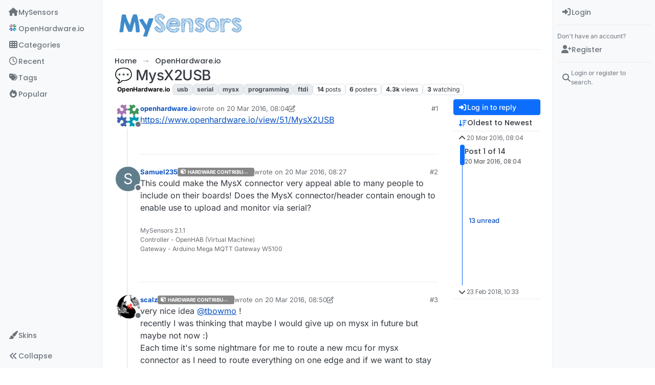

--- FILE ---
content_type: text/html; charset=utf-8
request_url: https://forum.mysensors.org/topic/3448/mysx2usb
body_size: 44212
content:
<!DOCTYPE html>
<html lang="en-GB" data-dir="ltr" style="direction: ltr;">
<head>
<title>💬 MysX2USB | MySensors Forum</title>
<meta name="viewport" content="width&#x3D;device-width, initial-scale&#x3D;1.0" />
	<meta name="content-type" content="text/html; charset=UTF-8" />
	<meta name="apple-mobile-web-app-capable" content="yes" />
	<meta name="mobile-web-app-capable" content="yes" />
	<meta property="og:site_name" content="MySensors Forum" />
	<meta name="msapplication-badge" content="frequency=30; polling-uri=https://forum.mysensors.org/sitemap.xml" />
	<meta name="theme-color" content="#ffffff" />
	<meta name="keywords" content="Arduino, MySensors, NRF24L01, RFM69, ESP8266, Open Hardware, Wireless sensors, DIY, Do-it-yourself, Home automation, HA, Internet of things, IOT, Mesh network." />
	<meta name="msapplication-square150x150logo" content="/uploads/system/site-logo.png" />
	<meta name="title" content="💬 MysX2USB" />
	<meta property="og:title" content="💬 MysX2USB" />
	<meta property="og:type" content="article" />
	<meta property="article:published_time" content="2016-03-20T08:04:13.715Z" />
	<meta property="article:modified_time" content="2018-02-23T10:33:37.444Z" />
	<meta property="article:section" content="OpenHardware.io" />
	<meta name="description" content="https://www.openhardware.io/view/51/MysX2USB" />
	<meta property="og:description" content="https://www.openhardware.io/view/51/MysX2USB" />
	<meta property="og:image" content="https://forum.mysensors.org&#x2F;uploads&#x2F;category&#x2F;category-30.png" />
	<meta property="og:image:url" content="https://forum.mysensors.org&#x2F;uploads&#x2F;category&#x2F;category-30.png" />
	<meta property="og:image" content="https://forum.mysensors.org/uploads/profile/uid-2450/2450-profileimg.png" />
	<meta property="og:image:url" content="https://forum.mysensors.org/uploads/profile/uid-2450/2450-profileimg.png" />
	<meta property="og:image" content="https://forum.mysensors.org/uploads/system/site-logo.png" />
	<meta property="og:image:url" content="https://forum.mysensors.org/uploads/system/site-logo.png" />
	<meta property="og:image:width" content="undefined" />
	<meta property="og:image:height" content="undefined" />
	<meta property="og:url" content="https://forum.mysensors.org/topic/3448/mysx2usb" />
	
<link rel="stylesheet" type="text/css" href="/assets/client.css?v=48afb060593" />
<link rel="icon" type="image/x-icon" href="/assets/uploads/system/favicon.ico?v&#x3D;48afb060593" />
	<link rel="manifest" href="/manifest.webmanifest" crossorigin="use-credentials" />
	<link rel="search" type="application/opensearchdescription+xml" title="MySensors Forum" href="/osd.xml" />
	<link rel="apple-touch-icon" href="/assets/images/touch/512.png" />
	<link rel="icon" sizes="36x36" href="/assets/images/touch/36.png" />
	<link rel="icon" sizes="48x48" href="/assets/images/touch/48.png" />
	<link rel="icon" sizes="72x72" href="/assets/images/touch/72.png" />
	<link rel="icon" sizes="96x96" href="/assets/images/touch/96.png" />
	<link rel="icon" sizes="144x144" href="/assets/images/touch/144.png" />
	<link rel="icon" sizes="192x192" href="/assets/images/touch/192.png" />
	<link rel="icon" sizes="512x512" href="/assets/images/touch/512.png" />
	<link rel="prefetch" href="/assets/src/modules/composer.js?v&#x3D;48afb060593" />
	<link rel="prefetch" href="/assets/src/modules/composer/uploads.js?v&#x3D;48afb060593" />
	<link rel="prefetch" href="/assets/src/modules/composer/drafts.js?v&#x3D;48afb060593" />
	<link rel="prefetch" href="/assets/src/modules/composer/tags.js?v&#x3D;48afb060593" />
	<link rel="prefetch" href="/assets/src/modules/composer/categoryList.js?v&#x3D;48afb060593" />
	<link rel="prefetch" href="/assets/src/modules/composer/resize.js?v&#x3D;48afb060593" />
	<link rel="prefetch" href="/assets/src/modules/composer/autocomplete.js?v&#x3D;48afb060593" />
	<link rel="prefetch" href="/assets/templates/composer.tpl?v&#x3D;48afb060593" />
	<link rel="prefetch" href="/assets/language/en-GB/topic.json?v&#x3D;48afb060593" />
	<link rel="prefetch" href="/assets/language/en-GB/modules.json?v&#x3D;48afb060593" />
	<link rel="prefetch" href="/assets/language/en-GB/tags.json?v&#x3D;48afb060593" />
	<link rel="prefetch stylesheet" href="/assets/plugins/nodebb-plugin-markdown/styles/default.css" />
	<link rel="prefetch" href="/assets/language/en-GB/markdown.json?v&#x3D;48afb060593" />
	<link rel="stylesheet" href="https://forum.mysensors.org/assets/plugins/nodebb-plugin-emoji/emoji/styles.css?v&#x3D;48afb060593" />
	<link rel="canonical" href="https://forum.mysensors.org/topic/3448/mysx2usb" />
	<link rel="alternate" type="application/rss+xml" href="/topic/3448.rss" />
	<link rel="up" href="https://forum.mysensors.org/category/30/openhardware-io" />
	<link rel="author" href="https://forum.mysensors.org/user/openhardware.io" />
	
<script>
var config = JSON.parse('{"relative_path":"","upload_url":"/assets/uploads","asset_base_url":"/assets","assetBaseUrl":"/assets","siteTitle":"MySensors Forum","browserTitle":"MySensors Forum","description":"MySensors open home automation software and hardware","keywords":"Arduino, MySensors, NRF24L01, RFM69, ESP8266, Open Hardware, Wireless sensors, DIY, Do-it-yourself, Home automation, HA, Internet of things, IOT, Mesh network.","brand:logo":"&#x2F;uploads&#x2F;system&#x2F;site-logo.png","titleLayout":"&#123;pageTitle&#125; | &#123;browserTitle&#125;","showSiteTitle":false,"maintenanceMode":false,"postQueue":1,"minimumTitleLength":3,"maximumTitleLength":255,"minimumPostLength":8,"maximumPostLength":32767,"minimumTagsPerTopic":0,"maximumTagsPerTopic":30,"minimumTagLength":3,"maximumTagLength":30,"undoTimeout":0,"useOutgoingLinksPage":false,"allowGuestHandles":false,"allowTopicsThumbnail":false,"usePagination":false,"disableChat":false,"disableChatMessageEditing":false,"maximumChatMessageLength":10000,"socketioTransports":["polling","websocket"],"socketioOrigins":"https://forum.mysensors.org:*","websocketAddress":"","maxReconnectionAttempts":5,"reconnectionDelay":200,"topicsPerPage":200,"postsPerPage":100,"maximumFileSize":6048,"theme:id":"nodebb-theme-harmony","theme:src":"","defaultLang":"en-GB","userLang":"en-GB","loggedIn":false,"uid":-1,"cache-buster":"v=48afb060593","topicPostSort":"oldest_to_newest","categoryTopicSort":"recently_replied","csrf_token":false,"searchEnabled":true,"searchDefaultInQuick":"titles","bootswatchSkin":"","composer:showHelpTab":true,"enablePostHistory":true,"timeagoCutoff":30,"timeagoCodes":["af","am","ar","az-short","az","be","bg","bs","ca","cs","cy","da","de-short","de","dv","el","en-short","en","es-short","es","et","eu","fa-short","fa","fi","fr-short","fr","gl","he","hr","hu","hy","id","is","it-short","it","ja","jv","ko","ky","lt","lv","mk","nl","no","pl","pt-br-short","pt-br","pt-short","pt","ro","rs","ru","rw","si","sk","sl","sq","sr","sv","th","tr-short","tr","uk","ur","uz","vi","zh-CN","zh-TW"],"cookies":{"enabled":false,"message":"[[global:cookies.message]]","dismiss":"[[global:cookies.accept]]","link":"[[global:cookies.learn-more]]","link_url":"https:&#x2F;&#x2F;www.cookiesandyou.com"},"thumbs":{"size":512},"emailPrompt":1,"useragent":{"isSafari":false},"fontawesome":{"pro":false,"styles":["solid","brands","regular"],"version":"6.7.2"},"activitypub":{"probe":0},"acpLang":"undefined","topicSearchEnabled":false,"disableCustomUserSkins":false,"defaultBootswatchSkin":"","theme":{"enableQuickReply":true,"enableBreadcrumbs":true,"centerHeaderElements":false,"mobileTopicTeasers":false,"stickyToolbar":true,"topicSidebarTools":true,"topMobilebar":false,"autohideBottombar":true,"openSidebars":true,"chatModals":true},"openDraftsOnPageLoad":false,"composer-default":{},"markdown":{"highlight":1,"hljsLanguages":["common"],"theme":"default.css","defaultHighlightLanguage":"","externalMark":false},"emojiCustomFirst":false,"spam-be-gone":{},"2factor":{"hasKey":false},"sso-google":{"style":"light"},"google-analytics":{"id":"UA-48655524-1","displayFeatures":"on"},"recentCards":{"title":"Recent Topics","opacity":"1.0","enableCarousel":1,"enableCarouselPagination":0,"minSlides":1,"maxSlides":4}}');
var app = {
user: JSON.parse('{"uid":-1,"username":"Guest","displayname":"Guest","userslug":"","fullname":"Guest","email":"","icon:text":"?","icon:bgColor":"#aaa","groupTitle":"","groupTitleArray":[],"status":"offline","reputation":0,"email:confirmed":false,"unreadData":{"":{},"new":{},"watched":{},"unreplied":{}},"isAdmin":false,"isGlobalMod":false,"isMod":false,"privileges":{"chat":false,"chat:privileged":false,"upload:post:image":false,"upload:post:file":false,"signature":false,"invite":false,"group:create":false,"search:content":false,"search:users":false,"search:tags":false,"view:users":true,"view:tags":true,"view:groups":true,"local:login":false,"ban":false,"mute":false,"view:users:info":false},"blocks":[],"timeagoCode":"en","offline":true,"lastRoomId":null,"isEmailConfirmSent":false}')
};
document.documentElement.style.setProperty('--panel-offset', `0px`);
</script>


<style>@charset "UTF-8";
/*
.posts> li:nth-child(2) {
    display:inline-block;
}
*/
.stats-votes {
  display: none;
}

.categories h2.title .description, .category h2.title .description, .subcategory h2.title .description {
  line-height: 1.2;
}

.categories > li .category-children .fa-stack {
  display: none;
}

.pagination-block {
  padding-left: 30px;
}

#main-nav {
  float: right;
}

#content {
  padding-left: 5%;
  padding-right: 5%;
  margin-top: 10px;
}

.markdown-highlight {
  display: block;
  width: 70%;
}

#header-menu {
  background-color: #fff;
  -webkit-box-shadow: 0 -2px 38px rgba(0, 0, 0, 0.5);
  box-shadow: 0 -2px 38px rgba(0, 0, 0, 0.5);
}

@media (min-width: 768px) {
  #header-menu {
    padding-top: 42px;
  }
  #content {
    margin-top: 10px;
  }
}
@media (max-width: 767px) {
  #header-menu .navbar-header a {
    display: block !important;
  }
}
#header-menu .navbar-header a {
  display: none;
}

@font-face {
  font-family: "Roboto Condensed";
  src: url("/vendor/fonts/RobotoCondensed-Regular-webfont.eot");
  src: url("/vendor/fonts/RobotoCondensed-Regular-webfont.eot?#iefix") format("embedded-opentype"), url("/vendor/fonts/RobotoCondensed-Regular-webfont.woff") format("woff"), url("/vendor/fonts/RobotoCondensed-Regular-webfont.ttf") format("truetype"), url("/vendor/fonts/RobotoCondensed-Regular-webfont.svg#roboto_condensedregular") format("svg");
  font-weight: normal;
  font-style: normal;
}
#mysensorsHeader .navbar-nav > li > a {
  font-size: 18px;
  padding-top: 16px;
  padding-left: 16px;
  padding-right: 0px;
  padding-bottom: 0px !important;
  font-family: Roboto Condensed, Helvetica, Arial, sans-serif;
}

#mysensorsHeader ul {
  float: right;
  padding-right: 19px;
}

.navbar-site-brand {
  background: url(https://www.mysensors.org/images/MySensorsLogo.png) no-repeat;
  background-size: 118px 41px;
  background-position: 6px 5px;
  height: 51px;
  padding-left: 126px;
}

.navbar-toggle {
  position: relative;
  float: right;
  margin-right: 15px;
  margin-top: 5px;
  margin-bottom: 2px;
  background-color: transparent;
  background-image: none;
  border: none;
}

.navbar-default .navbar-nav > li > a {
  color: #888;
}

.navbar-default li.active > a {
  color: #000 !important;
  background-color: #fff !important;
}

.container {
  width: 100% !important;
}

/*    old    */
.navbar-default {
  border: 0px !important;
}

.fa-navicon:before {
  content: "    " !important;
  width: 14px;
  height: 14px;
  background-size: 14px 14px;
  background-repeat: no-repeat;
  background-image: url(https://www.openhardware.io/images/logo.png);
}

.fa-navicon2:before {
  content: "    " !important;
  width: 14px;
  height: 14px;
  background-size: 14px 14px;
  background-repeat: no-repeat;
  background-image: url(https://www.openhardware.io/images/logo.png);
}

.copyright {
  padding-top: 20px;
  padding-bottom: 20px;
  font-size: 14px;
  margin-right: auto;
  margin-left: auto;
  padding-left: 15px;
  padding-right: 15px;
  width: 100%;
  text-align: center;
}

.header .forum-logo {
  float: left;
  width: 150px;
  margin-top: 11px;
  margin-left: 4px;
}

.popular-tags > .inline-block {
  width: 100%;
  margin-top: -8px;
}
.popular-tags > .inline-block:first-child {
  margin-top: 0;
}
.popular-tags > .inline-block:last-child {
  margin-bottom: -5px;
}

.popular-tags .tag-topic-count {
  float: left;
  width: 20%;
  margin-top: 0px;
  background-color: #cbebf7;
  color: #777;
  padding: 4px 4px 5px 4px;
  border: 0;
  text-align: center;
}

.popular-tags .tag-item {
  float: left;
  width: 80%;
  background-color: #4fc3f7;
  color: white;
  font-weight: 500;
  padding-left: 10px;
  position: relative;
  padding: 5px 5px 4px 10px;
}

.popular-tags-bar {
  background-color: rgba(0, 0, 0, 0.07);
  width: 0px;
  height: 32px;
  position: absolute;
  top: 0px;
  left: 0px;
  -webkit-transition: width 750ms ease-out;
  -moz-transition: width 750ms ease-out;
  -ms-transition: width 750ms ease-out;
  -o-transition: width 750ms ease-out;
  transition: width 750ms ease-out;
}

/* Added by mfalkvidd to make moderation on phone easier (my fingers are too fat) */
div.post-queue button.btn {
  font-size: 60px;
  margin: 24px;
}

/* Added by mfalkvidd to make moderation on phone easier (some posts are displayed on a single line) */
div.post-queue td.post-content p {
  overflow-wrap: break-word;
}</style>

</head>
<body class="page-topic page-topic-3448 page-topic-mysx2usb template-topic page-topic-category-30 page-topic-category-openhardware.io parent-category-30 page-status-200 theme-harmony user-guest skin-noskin">
<a class="visually-hidden-focusable position-absolute top-0 start-0 p-3 m-3 bg-body" style="z-index: 1021;" href="#content">Skip to content</a>

<div class="layout-container d-flex justify-content-between pb-4 pb-md-0">
<nav component="sidebar/left" class="open text-dark bg-light sidebar sidebar-left start-0 border-end vh-100 d-none d-lg-flex flex-column justify-content-between sticky-top">
<ul id="main-nav" class="list-unstyled d-flex flex-column w-100 gap-2 mt-2 overflow-y-auto">


<li class="nav-item mx-2 navicon2" title="MySensors main site">
<a class="nav-link navigation-link d-flex gap-2 justify-content-between align-items-center "  href="https:&#x2F;&#x2F;www.mysensors.org"  aria-label="MySensors">
<span class="d-flex gap-2 align-items-center text-nowrap truncate-open">
<span class="position-relative">

<i class="fa fa-fw fa-house fa-solid" data-content=""></i>
<span component="navigation/count" class="visible-closed position-absolute top-0 start-100 translate-middle badge rounded-1 bg-primary hidden"></span>

</span>
<span class="nav-text small visible-open fw-semibold text-truncate">MySensors</span>
</span>
<span component="navigation/count" class="visible-open badge rounded-1 bg-primary hidden"></span>
</a>

</li>



<li class="nav-item mx-2 " title="OpenHardware.io">
<a class="nav-link navigation-link d-flex gap-2 justify-content-between align-items-center "  href="https:&#x2F;&#x2F;www.openhardware.io"  target="_blank" aria-label="OpenHardware.io">
<span class="d-flex gap-2 align-items-center text-nowrap truncate-open">
<span class="position-relative">

<i class="fa fa-fw fa-navicon" data-content=""></i>
<span component="navigation/count" class="visible-closed position-absolute top-0 start-100 translate-middle badge rounded-1 bg-primary hidden"></span>

</span>
<span class="nav-text small visible-open fw-semibold text-truncate">OpenHardware.io</span>
</span>
<span component="navigation/count" class="visible-open badge rounded-1 bg-primary hidden"></span>
</a>

</li>



<li class="nav-item mx-2 " title="Categories">
<a class="nav-link navigation-link d-flex gap-2 justify-content-between align-items-center "  href="&#x2F;categories" id="categories" aria-label="Categories">
<span class="d-flex gap-2 align-items-center text-nowrap truncate-open">
<span class="position-relative">

<i class="fa fa-fw fa-th" data-content=""></i>
<span component="navigation/count" class="visible-closed position-absolute top-0 start-100 translate-middle badge rounded-1 bg-primary hidden"></span>

</span>
<span class="nav-text small visible-open fw-semibold text-truncate">Categories</span>
</span>
<span component="navigation/count" class="visible-open badge rounded-1 bg-primary hidden"></span>
</a>

</li>



<li class="nav-item mx-2 " title="Recent">
<a class="nav-link navigation-link d-flex gap-2 justify-content-between align-items-center "  href="&#x2F;recent"  aria-label="Recent">
<span class="d-flex gap-2 align-items-center text-nowrap truncate-open">
<span class="position-relative">

<i class="fa fa-fw fa-clock-o" data-content=""></i>
<span component="navigation/count" class="visible-closed position-absolute top-0 start-100 translate-middle badge rounded-1 bg-primary hidden"></span>

</span>
<span class="nav-text small visible-open fw-semibold text-truncate">Recent</span>
</span>
<span component="navigation/count" class="visible-open badge rounded-1 bg-primary hidden"></span>
</a>

</li>



<li class="nav-item mx-2 " title="Tags">
<a class="nav-link navigation-link d-flex gap-2 justify-content-between align-items-center "  href="&#x2F;tags"  aria-label="Tags">
<span class="d-flex gap-2 align-items-center text-nowrap truncate-open">
<span class="position-relative">

<i class="fa fa-fw fa-tags" data-content=""></i>
<span component="navigation/count" class="visible-closed position-absolute top-0 start-100 translate-middle badge rounded-1 bg-primary hidden"></span>

</span>
<span class="nav-text small visible-open fw-semibold text-truncate">Tags</span>
</span>
<span component="navigation/count" class="visible-open badge rounded-1 bg-primary hidden"></span>
</a>

</li>



<li class="nav-item mx-2 " title="Popular">
<a class="nav-link navigation-link d-flex gap-2 justify-content-between align-items-center "  href="&#x2F;popular"  aria-label="Popular">
<span class="d-flex gap-2 align-items-center text-nowrap truncate-open">
<span class="position-relative">

<i class="fa fa-fw fa-fire" data-content=""></i>
<span component="navigation/count" class="visible-closed position-absolute top-0 start-100 translate-middle badge rounded-1 bg-primary hidden"></span>

</span>
<span class="nav-text small visible-open fw-semibold text-truncate">Popular</span>
</span>
<span component="navigation/count" class="visible-open badge rounded-1 bg-primary hidden"></span>
</a>

</li>


</ul>
<div class="sidebar-toggle-container align-self-start">

<div class="dropend m-2" component="skinSwitcher" title="Skins">
<a data-bs-toggle="dropdown" href="#" role="button" class="nav-link position-relative" aria-haspopup="true" aria-expanded="false" aria-label="Skins">
<span class="justify-content-between w-100">
<span class="d-flex gap-2 align-items-center text-nowrap truncate-open">
<span>
<i component="skinSwitcher/icon" class="fa fa-fw fa-paintbrush"></i>
</span>
<span class="nav-text small visible-open fw-semibold">Skins</span>
</span>
</span>
</a>
<ul class="dropdown-menu p-1 text-sm overflow-auto p-1" role="menu">
<div class="d-flex">
<div>
<li class="dropdown-header">Light</li>
<div class="d-grid" style="grid-template-columns: 1fr 1fr;">

<li>
<a href="#" class="dropdown-item rounded-1" data-value="brite" role="menuitem">Brite <i class="fa fa-fw fa-check  invisible "></i></a>
</li>

<li>
<a href="#" class="dropdown-item rounded-1" data-value="cerulean" role="menuitem">Cerulean <i class="fa fa-fw fa-check  invisible "></i></a>
</li>

<li>
<a href="#" class="dropdown-item rounded-1" data-value="cosmo" role="menuitem">Cosmo <i class="fa fa-fw fa-check  invisible "></i></a>
</li>

<li>
<a href="#" class="dropdown-item rounded-1" data-value="flatly" role="menuitem">Flatly <i class="fa fa-fw fa-check  invisible "></i></a>
</li>

<li>
<a href="#" class="dropdown-item rounded-1" data-value="journal" role="menuitem">Journal <i class="fa fa-fw fa-check  invisible "></i></a>
</li>

<li>
<a href="#" class="dropdown-item rounded-1" data-value="litera" role="menuitem">Litera <i class="fa fa-fw fa-check  invisible "></i></a>
</li>

<li>
<a href="#" class="dropdown-item rounded-1" data-value="lumen" role="menuitem">Lumen <i class="fa fa-fw fa-check  invisible "></i></a>
</li>

<li>
<a href="#" class="dropdown-item rounded-1" data-value="lux" role="menuitem">Lux <i class="fa fa-fw fa-check  invisible "></i></a>
</li>

<li>
<a href="#" class="dropdown-item rounded-1" data-value="materia" role="menuitem">Materia <i class="fa fa-fw fa-check  invisible "></i></a>
</li>

<li>
<a href="#" class="dropdown-item rounded-1" data-value="minty" role="menuitem">Minty <i class="fa fa-fw fa-check  invisible "></i></a>
</li>

<li>
<a href="#" class="dropdown-item rounded-1" data-value="morph" role="menuitem">Morph <i class="fa fa-fw fa-check  invisible "></i></a>
</li>

<li>
<a href="#" class="dropdown-item rounded-1" data-value="pulse" role="menuitem">Pulse <i class="fa fa-fw fa-check  invisible "></i></a>
</li>

<li>
<a href="#" class="dropdown-item rounded-1" data-value="sandstone" role="menuitem">Sandstone <i class="fa fa-fw fa-check  invisible "></i></a>
</li>

<li>
<a href="#" class="dropdown-item rounded-1" data-value="simplex" role="menuitem">Simplex <i class="fa fa-fw fa-check  invisible "></i></a>
</li>

<li>
<a href="#" class="dropdown-item rounded-1" data-value="sketchy" role="menuitem">Sketchy <i class="fa fa-fw fa-check  invisible "></i></a>
</li>

<li>
<a href="#" class="dropdown-item rounded-1" data-value="spacelab" role="menuitem">Spacelab <i class="fa fa-fw fa-check  invisible "></i></a>
</li>

<li>
<a href="#" class="dropdown-item rounded-1" data-value="united" role="menuitem">United <i class="fa fa-fw fa-check  invisible "></i></a>
</li>

<li>
<a href="#" class="dropdown-item rounded-1" data-value="yeti" role="menuitem">Yeti <i class="fa fa-fw fa-check  invisible "></i></a>
</li>

<li>
<a href="#" class="dropdown-item rounded-1" data-value="zephyr" role="menuitem">Zephyr <i class="fa fa-fw fa-check  invisible "></i></a>
</li>

</div>
</div>
<div>
<li class="dropdown-header">Dark</li>

<li>
<a href="#" class="dropdown-item rounded-1" data-value="cyborg" role="menuitem">Cyborg <i class="fa fa-fw fa-check  invisible "></i></a>
</li>

<li>
<a href="#" class="dropdown-item rounded-1" data-value="darkly" role="menuitem">Darkly <i class="fa fa-fw fa-check  invisible "></i></a>
</li>

<li>
<a href="#" class="dropdown-item rounded-1" data-value="quartz" role="menuitem">Quartz <i class="fa fa-fw fa-check  invisible "></i></a>
</li>

<li>
<a href="#" class="dropdown-item rounded-1" data-value="slate" role="menuitem">Slate <i class="fa fa-fw fa-check  invisible "></i></a>
</li>

<li>
<a href="#" class="dropdown-item rounded-1" data-value="solar" role="menuitem">Solar <i class="fa fa-fw fa-check  invisible "></i></a>
</li>

<li>
<a href="#" class="dropdown-item rounded-1" data-value="superhero" role="menuitem">Superhero <i class="fa fa-fw fa-check  invisible "></i></a>
</li>

<li>
<a href="#" class="dropdown-item rounded-1" data-value="vapor" role="menuitem">Vapor <i class="fa fa-fw fa-check  invisible "></i></a>
</li>

</div>
</div>
<hr class="my-1"/>
<div class="d-grid" style="grid-template-columns: 1fr 1fr;">

<li>
<a href="#" class="dropdown-item rounded-1" data-value="" role="menuitem">Default (No Skin) <i class="fa fa-fw fa-check "></i></a>
</li>

<li>
<a href="#" class="dropdown-item rounded-1" data-value="noskin" role="menuitem">No Skin <i class="fa fa-fw fa-check  invisible "></i></a>
</li>


</div>
</ul>
</div>

<div class="sidebar-toggle m-2 d-none d-lg-block">
<a href="#" role="button" component="sidebar/toggle" class="nav-link d-flex gap-2 align-items-center p-2 pointer w-100 text-nowrap" title="Expand" aria-label="Sidebar Toggle">
<i class="fa fa-fw fa-angles-right"></i>
<i class="fa fa-fw fa-angles-left"></i>
<span class="nav-text visible-open fw-semibold small lh-1">Collapse</span>
</a>
</div>
</div>
</nav>
<main id="panel" class="d-flex flex-column gap-3 flex-grow-1 mt-3" style="min-width: 0;">

<div class="container-lg px-md-4 brand-container">
<div class="col-12 d-flex border-bottom pb-3 ">

<div component="brand/wrapper" class="d-flex align-items-center gap-3 p-2 rounded-1 align-content-stretch ">

<a component="brand/anchor" href="https://www.mysensors.org" title="Brand Logo">
<img component="brand/logo" alt="Brand Logo" class="" src="/uploads/system/site-logo.png?v=48afb060593" />
</a>


</div>


</div>
</div>

<div class="container-lg px-md-4 d-flex flex-column gap-3 h-100 mb-5 mb-lg-0" id="content">
<noscript>
<div class="alert alert-danger">
<p>
Your browser does not seem to support JavaScript. As a result, your viewing experience will be diminished, and you have been placed in <strong>read-only mode</strong>.
</p>
<p>
Please download a browser that supports JavaScript, or enable it if it's disabled (i.e. NoScript).
</p>
</div>
</noscript>
<script type="application/ld+json">{
"@context": "https://schema.org",
"@type": "BreadcrumbList",
"itemListElement": [{
"@type": "ListItem",
"position": 1,
"name": "MySensors Forum",
"item": "https://forum.mysensors.org"
}
,{
"@type": "ListItem",
"position": 2,
"name": "OpenHardware.io"
,"item": "https://forum.mysensors.org/category/30/openhardware-io"
},{
"@type": "ListItem",
"position": 3,
"name": "💬 MysX2USB"

}
]}</script>


<ol class="breadcrumb mb-0 " itemscope="itemscope" itemprop="breadcrumb" itemtype="http://schema.org/BreadcrumbList">

<li itemscope="itemscope" itemprop="itemListElement" itemtype="http://schema.org/ListItem" class="breadcrumb-item ">
<meta itemprop="position" content="1" />
<a href="https://forum.mysensors.org" itemprop="item">
<span class="fw-semibold" itemprop="name">Home</span>
</a>
</li>

<li itemscope="itemscope" itemprop="itemListElement" itemtype="http://schema.org/ListItem" class="breadcrumb-item ">
<meta itemprop="position" content="2" />
<a href="https://forum.mysensors.org/category/30/openhardware-io" itemprop="item">
<span class="fw-semibold" itemprop="name">OpenHardware.io</span>
</a>
</li>

<li component="breadcrumb/current" itemscope="itemscope" itemprop="itemListElement" itemtype="http://schema.org/ListItem" class="breadcrumb-item active">
<meta itemprop="position" content="3" />

<span class="fw-semibold" itemprop="name">💬 MysX2USB</span>

</li>

</ol>



<div class="flex-fill" itemid="/topic/3448/mysx2usb" itemscope itemtype="https://schema.org/DiscussionForumPosting">
<meta itemprop="headline" content="💬 MysX2USB">
<meta itemprop="text" content="💬 MysX2USB">
<meta itemprop="url" content="/topic/3448/mysx2usb">
<meta itemprop="datePublished" content="2016-03-20T08:04:13.715Z">
<meta itemprop="dateModified" content="2018-02-23T10:33:37.444Z">
<div itemprop="author" itemscope itemtype="https://schema.org/Person">
<meta itemprop="name" content="openhardware.io">
<meta itemprop="url" content="/user/openhardware.io">
</div>
<div class="d-flex flex-column gap-3">
<div class="d-flex gap-2 flex-wrap">
<div class="d-flex flex-column gap-3 flex-1">
<h1 component="post/header" class="tracking-tight fw-semibold fs-3 mb-0 text-break ">
<span class="topic-title" component="topic/title">💬 MysX2USB</span>
</h1>
<div class="topic-info d-flex gap-2 align-items-center flex-wrap ">
<span component="topic/labels" class="d-flex gap-2 hidden">
<span component="topic/scheduled" class="badge badge border border-gray-300 text-body hidden">
<i class="fa fa-clock-o"></i> Scheduled
</span>
<span component="topic/pinned" class="badge badge border border-gray-300 text-body hidden">
<i class="fa fa-thumb-tack"></i> Pinned
</span>
<span component="topic/locked" class="badge badge border border-gray-300 text-body hidden">
<i class="fa fa-lock"></i> Locked
</span>
<a component="topic/moved" href="/category/" class="badge badge border border-gray-300 text-body text-decoration-none hidden">
<i class="fa fa-arrow-circle-right"></i> Moved
</a>

</span>
<a href="/category/30/openhardware-io" class="badge px-1 text-truncate text-decoration-none border" style="color: #000000;background-color: #fff;border-color: #fff!important; max-width: 70vw;">
			<i class="fa fa-fw hidden"></i>
			OpenHardware.io
		</a>
<div data-tid="3448" component="topic/tags" class="lh-1 tags tag-list d-flex flex-wrap hidden-xs hidden-empty gap-2"><a href="/tags/usb"><span class="badge border border-gray-300 text-xs tag tag-class-usb" data-tag="usb">usb</span></a><a href="/tags/serial"><span class="badge border border-gray-300 text-xs tag tag-class-serial" data-tag="serial">serial</span></a><a href="/tags/mysx"><span class="badge border border-gray-300 text-xs tag tag-class-mysx" data-tag="mysx">mysx</span></a><a href="/tags/programming"><span class="badge border border-gray-300 text-xs tag tag-class-programming" data-tag="programming">programming</span></a><a href="/tags/ftdi"><span class="badge border border-gray-300 text-xs tag tag-class-ftdi" data-tag="ftdi">ftdi</span></a></div>
<div class="d-flex gap-2"><span class="badge text-body border border-gray-300 stats text-xs">
<i class="fa-regular fa-fw fa-message visible-xs-inline" title="Posts"></i>
<span component="topic/post-count" title="14" class="fw-bold">14</span>
<span class="hidden-xs text-lowercase fw-normal">Posts</span>
</span>
<span class="badge text-body border border-gray-300 stats text-xs">
<i class="fa fa-fw fa-user visible-xs-inline" title="Posters"></i>
<span title="6" class="fw-bold">6</span>
<span class="hidden-xs text-lowercase fw-normal">Posters</span>
</span>
<span class="badge text-body border border-gray-300 stats text-xs">
<i class="fa fa-fw fa-eye visible-xs-inline" title="Views"></i>
<span class="fw-bold" title="4331">4.3k</span>
<span class="hidden-xs text-lowercase fw-normal">Views</span>
</span>

<span class="badge text-body border border-gray-300 stats text-xs">
<i class="fa fa-fw fa-bell-o visible-xs-inline" title="Watching"></i>
<span class="fw-bold" title="4331">3</span>
<span class="hidden-xs text-lowercase fw-normal">Watching</span>
</span>
</div>
</div>
</div>
<div class="d-flex flex-wrap gap-2 align-items-start mt-2 hidden-empty" component="topic/thumb/list"></div>
</div>
<div class="row mb-4 mb-lg-0">
<div class="topic col-lg-12">
<div class="sticky-tools d-block d-lg-none" style="top: 0;">
<nav class="d-flex flex-nowrap my-2 p-0 border-0 rounded topic-main-buttons">
<div class="d-flex flex-row p-2 text-bg-light border rounded w-100 align-items-center">
<div class="d-flex me-auto mb-0 gap-2 align-items-center flex-wrap">


<div class="btn-group bottom-sheet" component="thread/sort">
<button class="btn btn-ghost btn-sm ff-secondary d-flex gap-2 align-items-center dropdown-toggle text-truncate" data-bs-toggle="dropdown" aria-haspopup="true" aria-expanded="false" aria-label="Post sort option, Oldest to Newest">
<i class="fa fa-fw fa-arrow-down-wide-short text-primary"></i>
<span class="d-none d-md-inline fw-semibold text-truncate text-nowrap">Oldest to Newest</span>
</button>
<ul class="dropdown-menu p-1 text-sm" role="menu">
<li>
<a class="dropdown-item rounded-1 d-flex align-items-center gap-2" href="#" class="oldest_to_newest" data-sort="oldest_to_newest" role="menuitem">
<span class="flex-grow-1">Oldest to Newest</span>
<i class="flex-shrink-0 fa fa-fw text-secondary"></i>
</a>
</li>
<li>
<a class="dropdown-item rounded-1 d-flex align-items-center gap-2" href="#" class="newest_to_oldest" data-sort="newest_to_oldest" role="menuitem">
<span class="flex-grow-1">Newest to Oldest</span>
<i class="flex-shrink-0 fa fa-fw text-secondary"></i>
</a>
</li>
<li>
<a class="dropdown-item rounded-1 d-flex align-items-center gap-2" href="#" class="most_votes" data-sort="most_votes" role="menuitem">
<span class="flex-grow-1">Most Votes</span>
<i class="flex-shrink-0 fa fa-fw text-secondary"></i>
</a>
</li>
</ul>
</div>


<a class="btn btn-ghost btn-sm d-none d-lg-flex align-items-center align-self-stretch" target="_blank" href="/topic/3448.rss" title="RSS Feed"><i class="fa fa-rss text-primary"></i></a>

</div>
<div component="topic/reply/container" class="btn-group hidden">
<a href="/compose?tid=3448" class="d-flex  gap-2 align-items-center btn btn-sm btn-primary fw-semibold" component="topic/reply" data-ajaxify="false" role="button"><i class="fa fa-fw fa-reply "></i><span class="d-none d-md-block text-truncate text-nowrap">Reply</span></a>
<button type="button" class="btn btn-sm btn-primary dropdown-toggle flex-0" data-bs-toggle="dropdown" aria-haspopup="true" aria-expanded="false" aria-label="Reply options">
<span class="caret"></span>
</button>
<ul class="dropdown-menu dropdown-menu-end p-1 text-sm" role="menu">
<li><a class="dropdown-item rounded-1" href="#" component="topic/reply-as-topic" role="menuitem">Reply as topic</a></li>
</ul>
</div>


<a component="topic/reply/guest" href="/login" class="d-flex gap-2 align-items-center fw-semibold btn btn-sm btn-primary"><i class="fa fa-fw fa-sign-in "></i><span>Log in to reply</span></a>


</div>
</nav>
</div>



<div component="topic/deleted/message" class="alert alert-warning d-flex justify-content-between flex-wrap hidden">
<span>This topic has been deleted. Only users with topic management privileges can see it.</span>
<span>

</span>
</div>

<div class="d-flex gap-0 gap-lg-5">
<div class="posts-container" style="min-width: 0;">
<ul component="topic" class="posts timeline list-unstyled p-0 py-3" style="min-width: 0;" data-tid="3448" data-cid="30">

<li component="post" class="   topic-owner-post" data-index="0" data-pid="34796" data-uid="2450" data-timestamp="1458461053721" data-username="openhardware.io" data-userslug="openhardware.io" itemprop="comment" itemtype="http://schema.org/Comment" itemscope>
<a component="post/anchor" data-index="0" id="1"></a>
<meta itemprop="datePublished" content="2016-03-20T08:04:13.721Z">

<meta itemprop="dateModified" content="2017-02-22T20:01:00.647Z">



<div class="d-flex align-items-start gap-3 post-container-parent">
<div class="bg-body d-none d-sm-block rounded-circle" style="outline: 2px solid var(--bs-body-bg);">
<a class="d-inline-block position-relative text-decoration-none" href="/user/openhardware.io" aria-label="Profile page for user openhardware.io">
<img title="openhardware.io" data-uid="2450" class="avatar  avatar-rounded" alt="openhardware.io" loading="lazy" component="user/picture" src="/uploads/profile/uid-2450/2450-profileimg.png" style="--avatar-size: 48px;" onError="this.remove()" itemprop="image" /><span title="openhardware.io" data-uid="2450" class="avatar  avatar-rounded" component="user/picture" style="--avatar-size: 48px; background-color: #9c27b0">O</span>

<span component="user/status" class="position-absolute top-100 start-100 border border-white border-2 rounded-circle status offline"><span class="visually-hidden">Offline</span></span>

</a>
</div>
<div class="post-container d-flex gap-2 flex-grow-1 flex-column w-100" style="min-width:0;">
<div class="d-flex align-items-start justify-content-between gap-1 flex-nowrap w-100 post-header" itemprop="author" itemscope itemtype="https://schema.org/Person">
<div class="d-flex gap-1 flex-wrap align-items-center text-truncate">
<meta itemprop="name" content="openhardware.io">
<meta itemprop="url" content="/user/openhardware.io">
<div class="d-flex flex-nowrap gap-1 align-items-center text-truncate">
<div class="bg-body d-sm-none">
<a class="d-inline-block position-relative text-decoration-none" href="/user/openhardware.io">
<img title="openhardware.io" data-uid="2450" class="avatar  avatar-rounded" alt="openhardware.io" loading="lazy" component="user/picture" src="/uploads/profile/uid-2450/2450-profileimg.png" style="--avatar-size: 20px;" onError="this.remove()" itemprop="image" /><span title="openhardware.io" data-uid="2450" class="avatar  avatar-rounded" component="user/picture" style="--avatar-size: 20px; background-color: #9c27b0">O</span>

<span component="user/status" class="position-absolute top-100 start-100 border border-white border-2 rounded-circle status offline"><span class="visually-hidden">Offline</span></span>

</a>
</div>
<a class="fw-bold text-nowrap text-truncate" href="/user/openhardware.io" data-username="openhardware.io" data-uid="2450">openhardware.io</a>
</div>


<div class="d-flex gap-1 align-items-center">
<span class="text-muted">wrote on <a href="/post/34796" class="timeago text-muted" title="2016-03-20T08:04:13.721Z"></a></span>
<i component="post/edit-indicator" class="fa fa-edit text-muted edit-icon " title="Edited 22/02/2017, 21:01"></i>
<span data-editor="openhardware.io" component="post/editor" class="visually-hidden">last edited by openhardware.io <span class="timeago" title="22/02/2017&#44; 21:01"></span></span>
</div>

</div>
<div class="d-flex align-items-center gap-1 justify-content-end">
<span class="bookmarked opacity-0 text-primary"><i class="fa fa-bookmark-o"></i></span>
<a href="/post/34796" class="post-index text-muted d-none d-md-inline">#1</a>
</div>
</div>
<div class="content text-break" component="post/content" itemprop="text">
<p dir="auto"><a href="https://www.openhardware.io/view/51/MysX2USB" rel="nofollow ugc">https://www.openhardware.io/view/51/MysX2USB</a></p>

</div>
<div component="post/footer" class="post-footer border-bottom pb-2">

<div class="d-flex flex-wrap-reverse gap-2 justify-content-end">

<a component="post/reply-count" data-target-component="post/replies/container" href="#" class="d-flex gap-2 align-items-center btn btn-ghost ff-secondary border rounded-1 p-1 text-muted text-decoration-none text-xs hidden">
<span component="post/reply-count/avatars" class="d-flex gap-1 ">


</span>
<span class="ms-2 replies-count fw-semibold text-nowrap" component="post/reply-count/text" data-replies="0">1 Reply</span>
<span class="ms-2 replies-last hidden-xs fw-semibold">Last reply <span class="timeago" title=""></span></span>
<i class="fa fa-fw fa-chevron-down" component="post/replies/open"></i>
</a>

<div component="post/actions" class="d-flex flex-grow-1 align-items-center justify-content-end gap-1 post-tools">
<!-- This partial intentionally left blank; overwritten by nodebb-plugin-reactions -->
<a component="post/reply" href="#" class="btn btn-ghost btn-sm hidden" title="Reply"><i class="fa fa-fw fa-reply text-primary"></i></a>
<a component="post/quote" href="#" class="btn btn-ghost btn-sm hidden" title="Quote"><i class="fa fa-fw fa-quote-right text-primary"></i></a>


<div class="d-flex votes align-items-center">
<a component="post/upvote" href="#" class="btn btn-ghost btn-sm" title="Upvote post">
<i class="fa fa-fw fa-chevron-up text-primary"></i>
</a>
<meta itemprop="upvoteCount" content="2">
<meta itemprop="downvoteCount" content="0">
<a href="#" class="px-2 mx-1 btn btn-ghost btn-sm" component="post/vote-count" data-votes="2" title="Voters">2</a>

</div>

<span component="post/tools" class="dropdown bottom-sheet ">
<a class="btn btn-ghost btn-sm ff-secondary dropdown-toggle" href="#" data-bs-toggle="dropdown" aria-haspopup="true" aria-expanded="false" aria-label="Post tools"><i class="fa fa-fw fa-ellipsis-v text-primary"></i></a>
<ul class="dropdown-menu dropdown-menu-end p-1 text-sm" role="menu"></ul>
</span>
</div>
</div>
<div component="post/replies/container" class="my-2 col-11 border rounded-1 p-3 hidden-empty"></div>
</div>
</div>
</div>

</li>




<li component="post" class="pt-4   " data-index="1" data-pid="34799" data-uid="2150" data-timestamp="1458462427176" data-username="Samuel235" data-userslug="samuel235" itemprop="comment" itemtype="http://schema.org/Comment" itemscope>
<a component="post/anchor" data-index="1" id="2"></a>
<meta itemprop="datePublished" content="2016-03-20T08:27:07.176Z">



<div class="d-flex align-items-start gap-3 post-container-parent">
<div class="bg-body d-none d-sm-block rounded-circle" style="outline: 2px solid var(--bs-body-bg);">
<a class="d-inline-block position-relative text-decoration-none" href="/user/samuel235" aria-label="Profile page for user Samuel235">
<span title="Samuel235" data-uid="2150" class="avatar  avatar-rounded" component="user/picture" style="--avatar-size: 48px; background-color: #607d8b">S</span>

<span component="user/status" class="position-absolute top-100 start-100 border border-white border-2 rounded-circle status offline"><span class="visually-hidden">Offline</span></span>

</a>
</div>
<div class="post-container d-flex gap-2 flex-grow-1 flex-column w-100" style="min-width:0;">
<div class="d-flex align-items-start justify-content-between gap-1 flex-nowrap w-100 post-header" itemprop="author" itemscope itemtype="https://schema.org/Person">
<div class="d-flex gap-1 flex-wrap align-items-center text-truncate">
<meta itemprop="name" content="Samuel235">
<meta itemprop="url" content="/user/samuel235">
<div class="d-flex flex-nowrap gap-1 align-items-center text-truncate">
<div class="bg-body d-sm-none">
<a class="d-inline-block position-relative text-decoration-none" href="/user/samuel235">
<span title="Samuel235" data-uid="2150" class="avatar  avatar-rounded" component="user/picture" style="--avatar-size: 20px; background-color: #607d8b">S</span>

<span component="user/status" class="position-absolute top-100 start-100 border border-white border-2 rounded-circle status offline"><span class="visually-hidden">Offline</span></span>

</a>
</div>
<a class="fw-bold text-nowrap text-truncate" href="/user/samuel235" data-username="Samuel235" data-uid="2150">Samuel235</a>
</div>


<a href="/groups/hardware-contributor" class="badge rounded-1 text-uppercase text-truncate text-decoration-none" style="max-width: 150px;color:#ffffff;background-color: #878787;"><i class="fa fa-cube me-1"></i><span class="badge-text align-text-bottom">Hardware Contributor</span></a>



<div class="d-flex gap-1 align-items-center">
<span class="text-muted">wrote on <a href="/post/34799" class="timeago text-muted" title="2016-03-20T08:27:07.176Z"></a></span>
<i component="post/edit-indicator" class="fa fa-edit text-muted edit-icon hidden" title="Edited Invalid Date"></i>
<span data-editor="" component="post/editor" class="visually-hidden">last edited by  <span class="timeago" title="Invalid Date"></span></span>
</div>

</div>
<div class="d-flex align-items-center gap-1 justify-content-end">
<span class="bookmarked opacity-0 text-primary"><i class="fa fa-bookmark-o"></i></span>
<a href="/post/34799" class="post-index text-muted d-none d-md-inline">#2</a>
</div>
</div>
<div class="content text-break" component="post/content" itemprop="text">
<p dir="auto">This could make the MysX connector very appeal able to many people to include on their boards! Does the MysX connector/header contain enough to enable use to upload and monitor via serial?</p>

</div>
<div component="post/footer" class="post-footer border-bottom pb-2">

<div component="post/signature" data-uid="2150" class="text-xs text-muted mt-2"><p dir="auto">MySensors 2.1.1<br />
Controller - OpenHAB (Virtual Machine)<br />
Gateway - Arduino Mega MQTT Gateway W5100</p>
</div>

<div class="d-flex flex-wrap-reverse gap-2 justify-content-end">

<a component="post/reply-count" data-target-component="post/replies/container" href="#" class="d-flex gap-2 align-items-center btn btn-ghost ff-secondary border rounded-1 p-1 text-muted text-decoration-none text-xs hidden">
<span component="post/reply-count/avatars" class="d-flex gap-1 ">


</span>
<span class="ms-2 replies-count fw-semibold text-nowrap" component="post/reply-count/text" data-replies="0">1 Reply</span>
<span class="ms-2 replies-last hidden-xs fw-semibold">Last reply <span class="timeago" title=""></span></span>
<i class="fa fa-fw fa-chevron-down" component="post/replies/open"></i>
</a>

<div component="post/actions" class="d-flex flex-grow-1 align-items-center justify-content-end gap-1 post-tools">
<!-- This partial intentionally left blank; overwritten by nodebb-plugin-reactions -->
<a component="post/reply" href="#" class="btn btn-ghost btn-sm hidden" title="Reply"><i class="fa fa-fw fa-reply text-primary"></i></a>
<a component="post/quote" href="#" class="btn btn-ghost btn-sm hidden" title="Quote"><i class="fa fa-fw fa-quote-right text-primary"></i></a>


<div class="d-flex votes align-items-center">
<a component="post/upvote" href="#" class="btn btn-ghost btn-sm" title="Upvote post">
<i class="fa fa-fw fa-chevron-up text-primary"></i>
</a>
<meta itemprop="upvoteCount" content="0">
<meta itemprop="downvoteCount" content="0">
<a href="#" class="px-2 mx-1 btn btn-ghost btn-sm" component="post/vote-count" data-votes="0" title="Voters">0</a>

</div>

<span component="post/tools" class="dropdown bottom-sheet ">
<a class="btn btn-ghost btn-sm ff-secondary dropdown-toggle" href="#" data-bs-toggle="dropdown" aria-haspopup="true" aria-expanded="false" aria-label="Post tools"><i class="fa fa-fw fa-ellipsis-v text-primary"></i></a>
<ul class="dropdown-menu dropdown-menu-end p-1 text-sm" role="menu"></ul>
</span>
</div>
</div>
<div component="post/replies/container" class="my-2 col-11 border rounded-1 p-3 hidden-empty"></div>
</div>
</div>
</div>

</li>




<li component="post" class="pt-4   " data-index="2" data-pid="34804" data-uid="867" data-timestamp="1458463850440" data-username="scalz" data-userslug="scalz" itemprop="comment" itemtype="http://schema.org/Comment" itemscope>
<a component="post/anchor" data-index="2" id="3"></a>
<meta itemprop="datePublished" content="2016-03-20T08:50:50.440Z">

<meta itemprop="dateModified" content="2016-03-20T10:20:39.894Z">



<div class="d-flex align-items-start gap-3 post-container-parent">
<div class="bg-body d-none d-sm-block rounded-circle" style="outline: 2px solid var(--bs-body-bg);">
<a class="d-inline-block position-relative text-decoration-none" href="/user/scalz" aria-label="Profile page for user scalz">
<img title="scalz" data-uid="867" class="avatar  avatar-rounded" alt="scalz" loading="lazy" component="user/picture" src="/uploads/profile/uid-867/867-profileimg.png" style="--avatar-size: 48px;" onError="this.remove()" itemprop="image" /><span title="scalz" data-uid="867" class="avatar  avatar-rounded" component="user/picture" style="--avatar-size: 48px; background-color: #827717">S</span>

<span component="user/status" class="position-absolute top-100 start-100 border border-white border-2 rounded-circle status offline"><span class="visually-hidden">Offline</span></span>

</a>
</div>
<div class="post-container d-flex gap-2 flex-grow-1 flex-column w-100" style="min-width:0;">
<div class="d-flex align-items-start justify-content-between gap-1 flex-nowrap w-100 post-header" itemprop="author" itemscope itemtype="https://schema.org/Person">
<div class="d-flex gap-1 flex-wrap align-items-center text-truncate">
<meta itemprop="name" content="scalz">
<meta itemprop="url" content="/user/scalz">
<div class="d-flex flex-nowrap gap-1 align-items-center text-truncate">
<div class="bg-body d-sm-none">
<a class="d-inline-block position-relative text-decoration-none" href="/user/scalz">
<img title="scalz" data-uid="867" class="avatar  avatar-rounded" alt="scalz" loading="lazy" component="user/picture" src="/uploads/profile/uid-867/867-profileimg.png" style="--avatar-size: 20px;" onError="this.remove()" itemprop="image" /><span title="scalz" data-uid="867" class="avatar  avatar-rounded" component="user/picture" style="--avatar-size: 20px; background-color: #827717">S</span>

<span component="user/status" class="position-absolute top-100 start-100 border border-white border-2 rounded-circle status offline"><span class="visually-hidden">Offline</span></span>

</a>
</div>
<a class="fw-bold text-nowrap text-truncate" href="/user/scalz" data-username="scalz" data-uid="867">scalz</a>
</div>


<a href="/groups/hardware-contributor" class="badge rounded-1 text-uppercase text-truncate text-decoration-none" style="max-width: 150px;color:#ffffff;background-color: #878787;"><i class="fa fa-cube me-1"></i><span class="badge-text align-text-bottom">Hardware Contributor</span></a>



<div class="d-flex gap-1 align-items-center">
<span class="text-muted">wrote on <a href="/post/34804" class="timeago text-muted" title="2016-03-20T08:50:50.440Z"></a></span>
<i component="post/edit-indicator" class="fa fa-edit text-muted edit-icon " title="Edited 20/03/2016, 11:20"></i>
<span data-editor="scalz" component="post/editor" class="visually-hidden">last edited by scalz <span class="timeago" title="20/03/2016&#44; 11:20"></span></span>
</div>

</div>
<div class="d-flex align-items-center gap-1 justify-content-end">
<span class="bookmarked opacity-0 text-primary"><i class="fa fa-bookmark-o"></i></span>
<a href="/post/34804" class="post-index text-muted d-none d-md-inline">#3</a>
</div>
</div>
<div class="content text-break" component="post/content" itemprop="text">
<p dir="auto">very nice idea <a class="plugin-mentions-user plugin-mentions-a" href="/user/tbowmo">@<bdi>tbowmo</bdi></a> !<br />
recently I was thinking that maybe I would give up on mysx in future but maybe not now :)<br />
Each time it's some nightmare for me to route a new mcu for mysx connector as I need to route everything on one edge and if we want to stay on 2layer, harder (4layer gives more space but more expensive). It's a lot easier to route on each edge!!<br />
I have got my routing footprint for this now so not a true problem...but I was not seeing anyone making childboard yet so I was wondering that maybe I was having pain for nothing. Thanks to make me wrong :)</p>

</div>
<div component="post/footer" class="post-footer border-bottom pb-2">

<div class="d-flex flex-wrap-reverse gap-2 justify-content-end">

<a component="post/reply-count" data-target-component="post/replies/container" href="#" class="d-flex gap-2 align-items-center btn btn-ghost ff-secondary border rounded-1 p-1 text-muted text-decoration-none text-xs hidden">
<span component="post/reply-count/avatars" class="d-flex gap-1 ">


</span>
<span class="ms-2 replies-count fw-semibold text-nowrap" component="post/reply-count/text" data-replies="0">1 Reply</span>
<span class="ms-2 replies-last hidden-xs fw-semibold">Last reply <span class="timeago" title=""></span></span>
<i class="fa fa-fw fa-chevron-down" component="post/replies/open"></i>
</a>

<div component="post/actions" class="d-flex flex-grow-1 align-items-center justify-content-end gap-1 post-tools">
<!-- This partial intentionally left blank; overwritten by nodebb-plugin-reactions -->
<a component="post/reply" href="#" class="btn btn-ghost btn-sm hidden" title="Reply"><i class="fa fa-fw fa-reply text-primary"></i></a>
<a component="post/quote" href="#" class="btn btn-ghost btn-sm hidden" title="Quote"><i class="fa fa-fw fa-quote-right text-primary"></i></a>


<div class="d-flex votes align-items-center">
<a component="post/upvote" href="#" class="btn btn-ghost btn-sm" title="Upvote post">
<i class="fa fa-fw fa-chevron-up text-primary"></i>
</a>
<meta itemprop="upvoteCount" content="1">
<meta itemprop="downvoteCount" content="0">
<a href="#" class="px-2 mx-1 btn btn-ghost btn-sm" component="post/vote-count" data-votes="1" title="Voters">1</a>

</div>

<span component="post/tools" class="dropdown bottom-sheet ">
<a class="btn btn-ghost btn-sm ff-secondary dropdown-toggle" href="#" data-bs-toggle="dropdown" aria-haspopup="true" aria-expanded="false" aria-label="Post tools"><i class="fa fa-fw fa-ellipsis-v text-primary"></i></a>
<ul class="dropdown-menu dropdown-menu-end p-1 text-sm" role="menu"></ul>
</span>
</div>
</div>
<div component="post/replies/container" class="my-2 col-11 border rounded-1 p-3 hidden-empty"></div>
</div>
</div>
</div>

</li>




<li component="post" class="pt-4   " data-index="3" data-pid="34807" data-uid="332" data-timestamp="1458469722817" data-username="tbowmo" data-userslug="tbowmo" itemprop="comment" itemtype="http://schema.org/Comment" itemscope>
<a component="post/anchor" data-index="3" id="4"></a>
<meta itemprop="datePublished" content="2016-03-20T10:28:42.817Z">



<div class="d-flex align-items-start gap-3 post-container-parent">
<div class="bg-body d-none d-sm-block rounded-circle" style="outline: 2px solid var(--bs-body-bg);">
<a class="d-inline-block position-relative text-decoration-none" href="/user/tbowmo" aria-label="Profile page for user tbowmo">
<img title="tbowmo" data-uid="332" class="avatar  avatar-rounded" alt="tbowmo" loading="lazy" component="user/picture" src="/uploads/profile/uid-332/332-profileimg.png" style="--avatar-size: 48px;" onError="this.remove()" itemprop="image" /><span title="tbowmo" data-uid="332" class="avatar  avatar-rounded" component="user/picture" style="--avatar-size: 48px; background-color: #009688">T</span>

<span component="user/status" class="position-absolute top-100 start-100 border border-white border-2 rounded-circle status offline"><span class="visually-hidden">Offline</span></span>

</a>
</div>
<div class="post-container d-flex gap-2 flex-grow-1 flex-column w-100" style="min-width:0;">
<div class="d-flex align-items-start justify-content-between gap-1 flex-nowrap w-100 post-header" itemprop="author" itemscope itemtype="https://schema.org/Person">
<div class="d-flex gap-1 flex-wrap align-items-center text-truncate">
<meta itemprop="name" content="tbowmo">
<meta itemprop="url" content="/user/tbowmo">
<div class="d-flex flex-nowrap gap-1 align-items-center text-truncate">
<div class="bg-body d-sm-none">
<a class="d-inline-block position-relative text-decoration-none" href="/user/tbowmo">
<img title="tbowmo" data-uid="332" class="avatar  avatar-rounded" alt="tbowmo" loading="lazy" component="user/picture" src="/uploads/profile/uid-332/332-profileimg.png" style="--avatar-size: 20px;" onError="this.remove()" itemprop="image" /><span title="tbowmo" data-uid="332" class="avatar  avatar-rounded" component="user/picture" style="--avatar-size: 20px; background-color: #009688">T</span>

<span component="user/status" class="position-absolute top-100 start-100 border border-white border-2 rounded-circle status offline"><span class="visually-hidden">Offline</span></span>

</a>
</div>
<a class="fw-bold text-nowrap text-truncate" href="/user/tbowmo" data-username="tbowmo" data-uid="332">tbowmo</a>
</div>


<a href="/groups/admin" class="badge rounded-1 text-uppercase text-truncate text-decoration-none" style="max-width: 150px;color:#ffffff;background-color: #000000;"><i class="fa fa-shield me-1"></i><span class="badge-text align-text-bottom">Admin</span></a>



<div class="d-flex gap-1 align-items-center">
<span class="text-muted">wrote on <a href="/post/34807" class="timeago text-muted" title="2016-03-20T10:28:42.817Z"></a></span>
<i component="post/edit-indicator" class="fa fa-edit text-muted edit-icon hidden" title="Edited Invalid Date"></i>
<span data-editor="" component="post/editor" class="visually-hidden">last edited by  <span class="timeago" title="Invalid Date"></span></span>
</div>

</div>
<div class="d-flex align-items-center gap-1 justify-content-end">
<span class="bookmarked opacity-0 text-primary"><i class="fa fa-bookmark-o"></i></span>
<a href="/post/34807" class="post-index text-muted d-none d-md-inline">#4</a>
</div>
</div>
<div class="content text-break" component="post/content" itemprop="text">
<p dir="auto"><a class="plugin-mentions-user plugin-mentions-a" href="/user/samuel235">@<bdi>samuel235</bdi></a></p>
<p dir="auto">We are missing a reset pin in MysX, so you have to reset the target manually, otherwise everything else should be there.</p>
<p dir="auto"><a class="plugin-mentions-user plugin-mentions-a" href="/user/scalz">@<bdi>scalz</bdi></a></p>
<p dir="auto">I'm preparing a 5x5cm board at DirtyPcbs, with some spare space, so I'm creating a set of small add-on boards that I'm panelizing. I have a 2 channel LED dimer as well (will be adding it when I have access to my own computer again). If you have other ideas for small add-ons that can be squeezed into a 17x29mm board (or there about) please let me know :)</p>

</div>
<div component="post/footer" class="post-footer border-bottom pb-2">

<div class="d-flex flex-wrap-reverse gap-2 justify-content-between">

<a component="post/reply-count" data-target-component="post/replies/container" href="#" class="d-flex gap-2 align-items-center btn btn-ghost ff-secondary border rounded-1 p-1 text-muted text-decoration-none text-xs ">
<span component="post/reply-count/avatars" class="d-flex gap-1 ">

<span><span title="Samuel235" data-uid="2150" class="avatar avatar-tooltip avatar-rounded" component="avatar/icon" style="--avatar-size: 20px; background-color: #607d8b">S</span></span>


</span>
<span class="ms-2 replies-count fw-semibold text-nowrap" component="post/reply-count/text" data-replies="1">1 Reply</span>
<span class="ms-2 replies-last hidden-xs fw-semibold">Last reply <span class="timeago" title="2016-03-20T11:36:19.320Z"></span></span>
<i class="fa fa-fw fa-chevron-down" component="post/replies/open"></i>
</a>

<div component="post/actions" class="d-flex flex-grow-1 align-items-center justify-content-end gap-1 post-tools">
<!-- This partial intentionally left blank; overwritten by nodebb-plugin-reactions -->
<a component="post/reply" href="#" class="btn btn-ghost btn-sm hidden" title="Reply"><i class="fa fa-fw fa-reply text-primary"></i></a>
<a component="post/quote" href="#" class="btn btn-ghost btn-sm hidden" title="Quote"><i class="fa fa-fw fa-quote-right text-primary"></i></a>


<div class="d-flex votes align-items-center">
<a component="post/upvote" href="#" class="btn btn-ghost btn-sm" title="Upvote post">
<i class="fa fa-fw fa-chevron-up text-primary"></i>
</a>
<meta itemprop="upvoteCount" content="0">
<meta itemprop="downvoteCount" content="0">
<a href="#" class="px-2 mx-1 btn btn-ghost btn-sm" component="post/vote-count" data-votes="0" title="Voters">0</a>

</div>

<span component="post/tools" class="dropdown bottom-sheet ">
<a class="btn btn-ghost btn-sm ff-secondary dropdown-toggle" href="#" data-bs-toggle="dropdown" aria-haspopup="true" aria-expanded="false" aria-label="Post tools"><i class="fa fa-fw fa-ellipsis-v text-primary"></i></a>
<ul class="dropdown-menu dropdown-menu-end p-1 text-sm" role="menu"></ul>
</span>
</div>
</div>
<div component="post/replies/container" class="my-2 col-11 border rounded-1 p-3 hidden-empty"></div>
</div>
</div>
</div>

</li>




<li component="post" class="pt-4   " data-index="4" data-pid="34810" data-uid="867" data-timestamp="1458471720131" data-username="scalz" data-userslug="scalz" itemprop="comment" itemtype="http://schema.org/Comment" itemscope>
<a component="post/anchor" data-index="4" id="5"></a>
<meta itemprop="datePublished" content="2016-03-20T11:02:00.131Z">

<meta itemprop="dateModified" content="2016-03-20T11:15:44.311Z">



<div class="d-flex align-items-start gap-3 post-container-parent">
<div class="bg-body d-none d-sm-block rounded-circle" style="outline: 2px solid var(--bs-body-bg);">
<a class="d-inline-block position-relative text-decoration-none" href="/user/scalz" aria-label="Profile page for user scalz">
<img title="scalz" data-uid="867" class="avatar  avatar-rounded" alt="scalz" loading="lazy" component="user/picture" src="/uploads/profile/uid-867/867-profileimg.png" style="--avatar-size: 48px;" onError="this.remove()" itemprop="image" /><span title="scalz" data-uid="867" class="avatar  avatar-rounded" component="user/picture" style="--avatar-size: 48px; background-color: #827717">S</span>

<span component="user/status" class="position-absolute top-100 start-100 border border-white border-2 rounded-circle status offline"><span class="visually-hidden">Offline</span></span>

</a>
</div>
<div class="post-container d-flex gap-2 flex-grow-1 flex-column w-100" style="min-width:0;">
<div class="d-flex align-items-start justify-content-between gap-1 flex-nowrap w-100 post-header" itemprop="author" itemscope itemtype="https://schema.org/Person">
<div class="d-flex gap-1 flex-wrap align-items-center text-truncate">
<meta itemprop="name" content="scalz">
<meta itemprop="url" content="/user/scalz">
<div class="d-flex flex-nowrap gap-1 align-items-center text-truncate">
<div class="bg-body d-sm-none">
<a class="d-inline-block position-relative text-decoration-none" href="/user/scalz">
<img title="scalz" data-uid="867" class="avatar  avatar-rounded" alt="scalz" loading="lazy" component="user/picture" src="/uploads/profile/uid-867/867-profileimg.png" style="--avatar-size: 20px;" onError="this.remove()" itemprop="image" /><span title="scalz" data-uid="867" class="avatar  avatar-rounded" component="user/picture" style="--avatar-size: 20px; background-color: #827717">S</span>

<span component="user/status" class="position-absolute top-100 start-100 border border-white border-2 rounded-circle status offline"><span class="visually-hidden">Offline</span></span>

</a>
</div>
<a class="fw-bold text-nowrap text-truncate" href="/user/scalz" data-username="scalz" data-uid="867">scalz</a>
</div>


<a href="/groups/hardware-contributor" class="badge rounded-1 text-uppercase text-truncate text-decoration-none" style="max-width: 150px;color:#ffffff;background-color: #878787;"><i class="fa fa-cube me-1"></i><span class="badge-text align-text-bottom">Hardware Contributor</span></a>



<div class="d-flex gap-1 align-items-center">
<span class="text-muted">wrote on <a href="/post/34810" class="timeago text-muted" title="2016-03-20T11:02:00.131Z"></a></span>
<i component="post/edit-indicator" class="fa fa-edit text-muted edit-icon " title="Edited 20/03/2016, 12:15"></i>
<span data-editor="scalz" component="post/editor" class="visually-hidden">last edited by scalz <span class="timeago" title="20/03/2016&#44; 12:15"></span></span>
</div>

</div>
<div class="d-flex align-items-center gap-1 justify-content-end">
<span class="bookmarked opacity-0 text-primary"><i class="fa fa-bookmark-o"></i></span>
<a href="/post/34810" class="post-index text-muted d-none d-md-inline">#5</a>
</div>
</div>
<div class="content text-break" component="post/content" itemprop="text">
<p dir="auto"><a class="plugin-mentions-user plugin-mentions-a" href="/user/tbowmo">@<bdi>tbowmo</bdi></a> : +1 for reset! for the moment, I put on right side of mysx because on my boards. I preferred to have vin pin on edge of the board. So rst is on right side of my  connector which is not very nice to route then (regarding my footprint routing). I would have preferred to have it elsewhere on the connector but now it's like this so, not a problem for me.</p>
<p dir="auto">A new board??? Very cool news :) I bet on an atsam one! or perahps not...ftdi..lol<br />
17x29, nice size for a childboard,  humm..I will look at some stuff I have but, in general, I try to center childboards with my mainboards (which are not 5x5). which is not cool...because finally a childboard with mysx could be not compliant with others...(compliant in the sense of the board geometry...). That would need some standard like a 5x5 should be like this, a 2.5x5 like this...or we fall in to do our own childboard each time a new mainboard done...I have not standardized my size boards...I try to stay below 3cm wide, but it's sure that 5x5 is a very logic standard for this and not so big, so. I will see if I can give some ideas (I would be happy) when I will see what your board does ;) For the moment I would prefer to share in pm...because that would implie support during proto process...too much time consuming for the moment:worried: why I hvae not released too much things yet unfortunately!</p>

</div>
<div component="post/footer" class="post-footer border-bottom pb-2">

<div class="d-flex flex-wrap-reverse gap-2 justify-content-end">

<a component="post/reply-count" data-target-component="post/replies/container" href="#" class="d-flex gap-2 align-items-center btn btn-ghost ff-secondary border rounded-1 p-1 text-muted text-decoration-none text-xs hidden">
<span component="post/reply-count/avatars" class="d-flex gap-1 ">


</span>
<span class="ms-2 replies-count fw-semibold text-nowrap" component="post/reply-count/text" data-replies="0">1 Reply</span>
<span class="ms-2 replies-last hidden-xs fw-semibold">Last reply <span class="timeago" title=""></span></span>
<i class="fa fa-fw fa-chevron-down" component="post/replies/open"></i>
</a>

<div component="post/actions" class="d-flex flex-grow-1 align-items-center justify-content-end gap-1 post-tools">
<!-- This partial intentionally left blank; overwritten by nodebb-plugin-reactions -->
<a component="post/reply" href="#" class="btn btn-ghost btn-sm hidden" title="Reply"><i class="fa fa-fw fa-reply text-primary"></i></a>
<a component="post/quote" href="#" class="btn btn-ghost btn-sm hidden" title="Quote"><i class="fa fa-fw fa-quote-right text-primary"></i></a>


<div class="d-flex votes align-items-center">
<a component="post/upvote" href="#" class="btn btn-ghost btn-sm" title="Upvote post">
<i class="fa fa-fw fa-chevron-up text-primary"></i>
</a>
<meta itemprop="upvoteCount" content="0">
<meta itemprop="downvoteCount" content="0">
<a href="#" class="px-2 mx-1 btn btn-ghost btn-sm" component="post/vote-count" data-votes="0" title="Voters">0</a>

</div>

<span component="post/tools" class="dropdown bottom-sheet ">
<a class="btn btn-ghost btn-sm ff-secondary dropdown-toggle" href="#" data-bs-toggle="dropdown" aria-haspopup="true" aria-expanded="false" aria-label="Post tools"><i class="fa fa-fw fa-ellipsis-v text-primary"></i></a>
<ul class="dropdown-menu dropdown-menu-end p-1 text-sm" role="menu"></ul>
</span>
</div>
</div>
<div component="post/replies/container" class="my-2 col-11 border rounded-1 p-3 hidden-empty"></div>
</div>
</div>
</div>

</li>




<li component="post" class="pt-4   " data-index="5" data-pid="34815" data-uid="2150" data-timestamp="1458473779320" data-username="Samuel235" data-userslug="samuel235" itemprop="comment" itemtype="http://schema.org/Comment" itemscope>
<a component="post/anchor" data-index="5" id="6"></a>
<meta itemprop="datePublished" content="2016-03-20T11:36:19.320Z">



<div component="post/parent" data-collapsed="true" data-parent-pid="34807" data-uid="332" class="btn btn-ghost btn-sm d-flex gap-2 text-start flex-row mb-2" style="font-size: 13px;">
<div class="d-flex gap-2 text-nowrap">
<div class="d-flex flex-nowrap gap-1 align-items-center">
<a href="/user/tbowmo" class="text-decoration-none lh-1"><img title="tbowmo" data-uid="332" class="avatar not-responsive align-middle avatar-rounded" alt="tbowmo" loading="lazy" component="avatar/picture" src="/uploads/profile/uid-332/332-profileimg.png" style="--avatar-size: 16px;" onError="this.remove()" itemprop="image" /><span title="tbowmo" data-uid="332" class="avatar not-responsive align-middle avatar-rounded" component="avatar/icon" style="--avatar-size: 16px; background-color: #009688">T</span></a>
<a class="fw-semibold text-truncate" style="max-width: 150px;" href="/user/tbowmo">tbowmo</a>
</div>
<a href="/post/34807" class="text-muted timeago text-nowrap hidden" title="2016-03-20T10:28:42.817Z"></a>
</div>
<div component="post/parent/content" class="text-muted line-clamp-1 text-break w-100"><p dir="auto"><a class="plugin-mentions-user plugin-mentions-a" href="/user/samuel235">@<bdi>samuel235</bdi></a></p>
<p dir="auto">We are missing a reset pin in MysX, so you have to reset the target manually, otherwise everything else should be there.</p>
<p dir="auto"><a class="plugin-mentions-user plugin-mentions-a" href="/user/scalz">@<bdi>scalz</bdi></a></p>
<p dir="auto">I'm preparing a 5x5cm board at DirtyPcbs, with some spare space, so I'm creating a set of small add-on boards that I'm panelizing. I have a 2 channel LED dimer as well (will be adding it when I have access to my own computer again). If you have other ideas for small add-ons that can be squeezed into a 17x29mm board (or there about) please let me know :)</p>
</div>
</div>

<div class="d-flex align-items-start gap-3 post-container-parent">
<div class="bg-body d-none d-sm-block rounded-circle" style="outline: 2px solid var(--bs-body-bg);">
<a class="d-inline-block position-relative text-decoration-none" href="/user/samuel235" aria-label="Profile page for user Samuel235">
<span title="Samuel235" data-uid="2150" class="avatar  avatar-rounded" component="user/picture" style="--avatar-size: 48px; background-color: #607d8b">S</span>

<span component="user/status" class="position-absolute top-100 start-100 border border-white border-2 rounded-circle status offline"><span class="visually-hidden">Offline</span></span>

</a>
</div>
<div class="post-container d-flex gap-2 flex-grow-1 flex-column w-100" style="min-width:0;">
<div class="d-flex align-items-start justify-content-between gap-1 flex-nowrap w-100 post-header" itemprop="author" itemscope itemtype="https://schema.org/Person">
<div class="d-flex gap-1 flex-wrap align-items-center text-truncate">
<meta itemprop="name" content="Samuel235">
<meta itemprop="url" content="/user/samuel235">
<div class="d-flex flex-nowrap gap-1 align-items-center text-truncate">
<div class="bg-body d-sm-none">
<a class="d-inline-block position-relative text-decoration-none" href="/user/samuel235">
<span title="Samuel235" data-uid="2150" class="avatar  avatar-rounded" component="user/picture" style="--avatar-size: 20px; background-color: #607d8b">S</span>

<span component="user/status" class="position-absolute top-100 start-100 border border-white border-2 rounded-circle status offline"><span class="visually-hidden">Offline</span></span>

</a>
</div>
<a class="fw-bold text-nowrap text-truncate" href="/user/samuel235" data-username="Samuel235" data-uid="2150">Samuel235</a>
</div>


<a href="/groups/hardware-contributor" class="badge rounded-1 text-uppercase text-truncate text-decoration-none" style="max-width: 150px;color:#ffffff;background-color: #878787;"><i class="fa fa-cube me-1"></i><span class="badge-text align-text-bottom">Hardware Contributor</span></a>



<div class="d-flex gap-1 align-items-center">
<span class="text-muted">wrote on <a href="/post/34815" class="timeago text-muted" title="2016-03-20T11:36:19.320Z"></a></span>
<i component="post/edit-indicator" class="fa fa-edit text-muted edit-icon hidden" title="Edited Invalid Date"></i>
<span data-editor="" component="post/editor" class="visually-hidden">last edited by  <span class="timeago" title="Invalid Date"></span></span>
</div>

</div>
<div class="d-flex align-items-center gap-1 justify-content-end">
<span class="bookmarked opacity-0 text-primary"><i class="fa fa-bookmark-o"></i></span>
<a href="/post/34815" class="post-index text-muted d-none d-md-inline">#6</a>
</div>
</div>
<div class="content text-break" component="post/content" itemprop="text">
<p dir="auto"><a class="plugin-mentions-user plugin-mentions-a" href="/user/tbowmo">@<bdi>tbowmo</bdi></a> said:</p>
<blockquote>
<p dir="auto">We are missing a reset pin in MysX, so you have to reset the target manually, otherwise everything else should be there.</p>
</blockquote>
<p dir="auto">The fact we are only missing a reset pin is not the end of the world for serial uploads, this is something that be located as a single pin anywhere on the board, at any position and then just run a single jumper wire to it from the serial programmer along side of the full MysX connector. I'm now very tempted to create a serial programmer with a MysX connector on there rather than the traditional 6-pin ISP connector o.O</p>

</div>
<div component="post/footer" class="post-footer border-bottom pb-2">

<div component="post/signature" data-uid="2150" class="text-xs text-muted mt-2"><p dir="auto">MySensors 2.1.1<br />
Controller - OpenHAB (Virtual Machine)<br />
Gateway - Arduino Mega MQTT Gateway W5100</p>
</div>

<div class="d-flex flex-wrap-reverse gap-2 justify-content-end">

<a component="post/reply-count" data-target-component="post/replies/container" href="#" class="d-flex gap-2 align-items-center btn btn-ghost ff-secondary border rounded-1 p-1 text-muted text-decoration-none text-xs hidden">
<span component="post/reply-count/avatars" class="d-flex gap-1 ">


</span>
<span class="ms-2 replies-count fw-semibold text-nowrap" component="post/reply-count/text" data-replies="0">1 Reply</span>
<span class="ms-2 replies-last hidden-xs fw-semibold">Last reply <span class="timeago" title=""></span></span>
<i class="fa fa-fw fa-chevron-down" component="post/replies/open"></i>
</a>

<div component="post/actions" class="d-flex flex-grow-1 align-items-center justify-content-end gap-1 post-tools">
<!-- This partial intentionally left blank; overwritten by nodebb-plugin-reactions -->
<a component="post/reply" href="#" class="btn btn-ghost btn-sm hidden" title="Reply"><i class="fa fa-fw fa-reply text-primary"></i></a>
<a component="post/quote" href="#" class="btn btn-ghost btn-sm hidden" title="Quote"><i class="fa fa-fw fa-quote-right text-primary"></i></a>


<div class="d-flex votes align-items-center">
<a component="post/upvote" href="#" class="btn btn-ghost btn-sm" title="Upvote post">
<i class="fa fa-fw fa-chevron-up text-primary"></i>
</a>
<meta itemprop="upvoteCount" content="0">
<meta itemprop="downvoteCount" content="0">
<a href="#" class="px-2 mx-1 btn btn-ghost btn-sm" component="post/vote-count" data-votes="0" title="Voters">0</a>

</div>

<span component="post/tools" class="dropdown bottom-sheet ">
<a class="btn btn-ghost btn-sm ff-secondary dropdown-toggle" href="#" data-bs-toggle="dropdown" aria-haspopup="true" aria-expanded="false" aria-label="Post tools"><i class="fa fa-fw fa-ellipsis-v text-primary"></i></a>
<ul class="dropdown-menu dropdown-menu-end p-1 text-sm" role="menu"></ul>
</span>
</div>
</div>
<div component="post/replies/container" class="my-2 col-11 border rounded-1 p-3 hidden-empty"></div>
</div>
</div>
</div>

</li>




<li component="post" class="pt-4   " data-index="6" data-pid="34817" data-uid="332" data-timestamp="1458474818364" data-username="tbowmo" data-userslug="tbowmo" itemprop="comment" itemtype="http://schema.org/Comment" itemscope>
<a component="post/anchor" data-index="6" id="7"></a>
<meta itemprop="datePublished" content="2016-03-20T11:53:38.364Z">



<div class="d-flex align-items-start gap-3 post-container-parent">
<div class="bg-body d-none d-sm-block rounded-circle" style="outline: 2px solid var(--bs-body-bg);">
<a class="d-inline-block position-relative text-decoration-none" href="/user/tbowmo" aria-label="Profile page for user tbowmo">
<img title="tbowmo" data-uid="332" class="avatar  avatar-rounded" alt="tbowmo" loading="lazy" component="user/picture" src="/uploads/profile/uid-332/332-profileimg.png" style="--avatar-size: 48px;" onError="this.remove()" itemprop="image" /><span title="tbowmo" data-uid="332" class="avatar  avatar-rounded" component="user/picture" style="--avatar-size: 48px; background-color: #009688">T</span>

<span component="user/status" class="position-absolute top-100 start-100 border border-white border-2 rounded-circle status offline"><span class="visually-hidden">Offline</span></span>

</a>
</div>
<div class="post-container d-flex gap-2 flex-grow-1 flex-column w-100" style="min-width:0;">
<div class="d-flex align-items-start justify-content-between gap-1 flex-nowrap w-100 post-header" itemprop="author" itemscope itemtype="https://schema.org/Person">
<div class="d-flex gap-1 flex-wrap align-items-center text-truncate">
<meta itemprop="name" content="tbowmo">
<meta itemprop="url" content="/user/tbowmo">
<div class="d-flex flex-nowrap gap-1 align-items-center text-truncate">
<div class="bg-body d-sm-none">
<a class="d-inline-block position-relative text-decoration-none" href="/user/tbowmo">
<img title="tbowmo" data-uid="332" class="avatar  avatar-rounded" alt="tbowmo" loading="lazy" component="user/picture" src="/uploads/profile/uid-332/332-profileimg.png" style="--avatar-size: 20px;" onError="this.remove()" itemprop="image" /><span title="tbowmo" data-uid="332" class="avatar  avatar-rounded" component="user/picture" style="--avatar-size: 20px; background-color: #009688">T</span>

<span component="user/status" class="position-absolute top-100 start-100 border border-white border-2 rounded-circle status offline"><span class="visually-hidden">Offline</span></span>

</a>
</div>
<a class="fw-bold text-nowrap text-truncate" href="/user/tbowmo" data-username="tbowmo" data-uid="332">tbowmo</a>
</div>


<a href="/groups/admin" class="badge rounded-1 text-uppercase text-truncate text-decoration-none" style="max-width: 150px;color:#ffffff;background-color: #000000;"><i class="fa fa-shield me-1"></i><span class="badge-text align-text-bottom">Admin</span></a>



<div class="d-flex gap-1 align-items-center">
<span class="text-muted">wrote on <a href="/post/34817" class="timeago text-muted" title="2016-03-20T11:53:38.364Z"></a></span>
<i component="post/edit-indicator" class="fa fa-edit text-muted edit-icon hidden" title="Edited Invalid Date"></i>
<span data-editor="" component="post/editor" class="visually-hidden">last edited by  <span class="timeago" title="Invalid Date"></span></span>
</div>

</div>
<div class="d-flex align-items-center gap-1 justify-content-end">
<span class="bookmarked opacity-0 text-primary"><i class="fa fa-bookmark-o"></i></span>
<a href="/post/34817" class="post-index text-muted d-none d-md-inline">#7</a>
</div>
</div>
<div class="content text-break" component="post/content" itemprop="text">
<p dir="auto"><a class="plugin-mentions-user plugin-mentions-a" href="/user/scalz">@<bdi>scalz</bdi></a></p>
<p dir="auto">I talked briefly with <a class="plugin-mentions-user plugin-mentions-a" href="/user/anticimex">@<bdi>Anticimex</bdi></a> the other day about reset in the mysx connector.. But we decided that it wouldn't make sense to bump the revision with this right now. Also, won't be useful in my current board, as it haven't got the boardspace for a full MysX (I'm going with MysX1.2 / 1.3). So I decided that manual reset should be enough for this particular one.</p>
<p dir="auto">And yes, daughter boards will probably vary in size and formfactor, and so will the mainboards. But they should still be compatible in some way, even though their outlines doesn't match perfectly. (both add-on boards that I have created is smaller than the main boards that I have created so far). I do not see this as a limiting factor :)</p>
<p dir="auto"><a class="plugin-mentions-user plugin-mentions-a" href="/user/samuel235">@<bdi>samuel235</bdi></a><br />
I'm going to use the MysX for programming, because adding an extra programming ftdi header would mean too much board space going to be "wasted" :) You have the serial accessible there anyways, so why add extra headers. And yes, the reset needs to be handled manually, but that is manageable..</p>

</div>
<div component="post/footer" class="post-footer border-bottom pb-2">

<div class="d-flex flex-wrap-reverse gap-2 justify-content-end">

<a component="post/reply-count" data-target-component="post/replies/container" href="#" class="d-flex gap-2 align-items-center btn btn-ghost ff-secondary border rounded-1 p-1 text-muted text-decoration-none text-xs hidden">
<span component="post/reply-count/avatars" class="d-flex gap-1 ">


</span>
<span class="ms-2 replies-count fw-semibold text-nowrap" component="post/reply-count/text" data-replies="0">1 Reply</span>
<span class="ms-2 replies-last hidden-xs fw-semibold">Last reply <span class="timeago" title=""></span></span>
<i class="fa fa-fw fa-chevron-down" component="post/replies/open"></i>
</a>

<div component="post/actions" class="d-flex flex-grow-1 align-items-center justify-content-end gap-1 post-tools">
<!-- This partial intentionally left blank; overwritten by nodebb-plugin-reactions -->
<a component="post/reply" href="#" class="btn btn-ghost btn-sm hidden" title="Reply"><i class="fa fa-fw fa-reply text-primary"></i></a>
<a component="post/quote" href="#" class="btn btn-ghost btn-sm hidden" title="Quote"><i class="fa fa-fw fa-quote-right text-primary"></i></a>


<div class="d-flex votes align-items-center">
<a component="post/upvote" href="#" class="btn btn-ghost btn-sm" title="Upvote post">
<i class="fa fa-fw fa-chevron-up text-primary"></i>
</a>
<meta itemprop="upvoteCount" content="2">
<meta itemprop="downvoteCount" content="0">
<a href="#" class="px-2 mx-1 btn btn-ghost btn-sm" component="post/vote-count" data-votes="2" title="Voters">2</a>

</div>

<span component="post/tools" class="dropdown bottom-sheet ">
<a class="btn btn-ghost btn-sm ff-secondary dropdown-toggle" href="#" data-bs-toggle="dropdown" aria-haspopup="true" aria-expanded="false" aria-label="Post tools"><i class="fa fa-fw fa-ellipsis-v text-primary"></i></a>
<ul class="dropdown-menu dropdown-menu-end p-1 text-sm" role="menu"></ul>
</span>
</div>
</div>
<div component="post/replies/container" class="my-2 col-11 border rounded-1 p-3 hidden-empty"></div>
</div>
</div>
</div>

</li>




<li component="post" class="pt-4   " data-index="7" data-pid="34822" data-uid="867" data-timestamp="1458476318595" data-username="scalz" data-userslug="scalz" itemprop="comment" itemtype="http://schema.org/Comment" itemscope>
<a component="post/anchor" data-index="7" id="8"></a>
<meta itemprop="datePublished" content="2016-03-20T12:18:38.595Z">



<div class="d-flex align-items-start gap-3 post-container-parent">
<div class="bg-body d-none d-sm-block rounded-circle" style="outline: 2px solid var(--bs-body-bg);">
<a class="d-inline-block position-relative text-decoration-none" href="/user/scalz" aria-label="Profile page for user scalz">
<img title="scalz" data-uid="867" class="avatar  avatar-rounded" alt="scalz" loading="lazy" component="user/picture" src="/uploads/profile/uid-867/867-profileimg.png" style="--avatar-size: 48px;" onError="this.remove()" itemprop="image" /><span title="scalz" data-uid="867" class="avatar  avatar-rounded" component="user/picture" style="--avatar-size: 48px; background-color: #827717">S</span>

<span component="user/status" class="position-absolute top-100 start-100 border border-white border-2 rounded-circle status offline"><span class="visually-hidden">Offline</span></span>

</a>
</div>
<div class="post-container d-flex gap-2 flex-grow-1 flex-column w-100" style="min-width:0;">
<div class="d-flex align-items-start justify-content-between gap-1 flex-nowrap w-100 post-header" itemprop="author" itemscope itemtype="https://schema.org/Person">
<div class="d-flex gap-1 flex-wrap align-items-center text-truncate">
<meta itemprop="name" content="scalz">
<meta itemprop="url" content="/user/scalz">
<div class="d-flex flex-nowrap gap-1 align-items-center text-truncate">
<div class="bg-body d-sm-none">
<a class="d-inline-block position-relative text-decoration-none" href="/user/scalz">
<img title="scalz" data-uid="867" class="avatar  avatar-rounded" alt="scalz" loading="lazy" component="user/picture" src="/uploads/profile/uid-867/867-profileimg.png" style="--avatar-size: 20px;" onError="this.remove()" itemprop="image" /><span title="scalz" data-uid="867" class="avatar  avatar-rounded" component="user/picture" style="--avatar-size: 20px; background-color: #827717">S</span>

<span component="user/status" class="position-absolute top-100 start-100 border border-white border-2 rounded-circle status offline"><span class="visually-hidden">Offline</span></span>

</a>
</div>
<a class="fw-bold text-nowrap text-truncate" href="/user/scalz" data-username="scalz" data-uid="867">scalz</a>
</div>


<a href="/groups/hardware-contributor" class="badge rounded-1 text-uppercase text-truncate text-decoration-none" style="max-width: 150px;color:#ffffff;background-color: #878787;"><i class="fa fa-cube me-1"></i><span class="badge-text align-text-bottom">Hardware Contributor</span></a>



<div class="d-flex gap-1 align-items-center">
<span class="text-muted">wrote on <a href="/post/34822" class="timeago text-muted" title="2016-03-20T12:18:38.595Z"></a></span>
<i component="post/edit-indicator" class="fa fa-edit text-muted edit-icon hidden" title="Edited Invalid Date"></i>
<span data-editor="" component="post/editor" class="visually-hidden">last edited by  <span class="timeago" title="Invalid Date"></span></span>
</div>

</div>
<div class="d-flex align-items-center gap-1 justify-content-end">
<span class="bookmarked opacity-0 text-primary"><i class="fa fa-bookmark-o"></i></span>
<a href="/post/34822" class="post-index text-muted d-none d-md-inline">#8</a>
</div>
</div>
<div class="content text-break" component="post/content" itemprop="text">
<p dir="auto">completely agree :) btw mysx has its pros too.</p>

</div>
<div component="post/footer" class="post-footer border-bottom pb-2">

<div class="d-flex flex-wrap-reverse gap-2 justify-content-end">

<a component="post/reply-count" data-target-component="post/replies/container" href="#" class="d-flex gap-2 align-items-center btn btn-ghost ff-secondary border rounded-1 p-1 text-muted text-decoration-none text-xs hidden">
<span component="post/reply-count/avatars" class="d-flex gap-1 ">


</span>
<span class="ms-2 replies-count fw-semibold text-nowrap" component="post/reply-count/text" data-replies="0">1 Reply</span>
<span class="ms-2 replies-last hidden-xs fw-semibold">Last reply <span class="timeago" title=""></span></span>
<i class="fa fa-fw fa-chevron-down" component="post/replies/open"></i>
</a>

<div component="post/actions" class="d-flex flex-grow-1 align-items-center justify-content-end gap-1 post-tools">
<!-- This partial intentionally left blank; overwritten by nodebb-plugin-reactions -->
<a component="post/reply" href="#" class="btn btn-ghost btn-sm hidden" title="Reply"><i class="fa fa-fw fa-reply text-primary"></i></a>
<a component="post/quote" href="#" class="btn btn-ghost btn-sm hidden" title="Quote"><i class="fa fa-fw fa-quote-right text-primary"></i></a>


<div class="d-flex votes align-items-center">
<a component="post/upvote" href="#" class="btn btn-ghost btn-sm" title="Upvote post">
<i class="fa fa-fw fa-chevron-up text-primary"></i>
</a>
<meta itemprop="upvoteCount" content="0">
<meta itemprop="downvoteCount" content="0">
<a href="#" class="px-2 mx-1 btn btn-ghost btn-sm" component="post/vote-count" data-votes="0" title="Voters">0</a>

</div>

<span component="post/tools" class="dropdown bottom-sheet ">
<a class="btn btn-ghost btn-sm ff-secondary dropdown-toggle" href="#" data-bs-toggle="dropdown" aria-haspopup="true" aria-expanded="false" aria-label="Post tools"><i class="fa fa-fw fa-ellipsis-v text-primary"></i></a>
<ul class="dropdown-menu dropdown-menu-end p-1 text-sm" role="menu"></ul>
</span>
</div>
</div>
<div component="post/replies/container" class="my-2 col-11 border rounded-1 p-3 hidden-empty"></div>
</div>
</div>
</div>

</li>




<li component="post" class="pt-4   " data-index="8" data-pid="47229" data-uid="47" data-timestamp="1473366544974" data-username="Anticimex" data-userslug="anticimex" itemprop="comment" itemtype="http://schema.org/Comment" itemscope>
<a component="post/anchor" data-index="8" id="9"></a>
<meta itemprop="datePublished" content="2016-09-08T20:29:04.974Z">



<div class="d-flex align-items-start gap-3 post-container-parent">
<div class="bg-body d-none d-sm-block rounded-circle" style="outline: 2px solid var(--bs-body-bg);">
<a class="d-inline-block position-relative text-decoration-none" href="/user/anticimex" aria-label="Profile page for user Anticimex">
<img title="Anticimex" data-uid="47" class="avatar  avatar-rounded" alt="Anticimex" loading="lazy" component="user/picture" src="/uploads/47-profileimg.png" style="--avatar-size: 48px;" onError="this.remove()" itemprop="image" /><span title="Anticimex" data-uid="47" class="avatar  avatar-rounded" component="user/picture" style="--avatar-size: 48px; background-color: #009688">A</span>

<span component="user/status" class="position-absolute top-100 start-100 border border-white border-2 rounded-circle status offline"><span class="visually-hidden">Offline</span></span>

</a>
</div>
<div class="post-container d-flex gap-2 flex-grow-1 flex-column w-100" style="min-width:0;">
<div class="d-flex align-items-start justify-content-between gap-1 flex-nowrap w-100 post-header" itemprop="author" itemscope itemtype="https://schema.org/Person">
<div class="d-flex gap-1 flex-wrap align-items-center text-truncate">
<meta itemprop="name" content="Anticimex">
<meta itemprop="url" content="/user/anticimex">
<div class="d-flex flex-nowrap gap-1 align-items-center text-truncate">
<div class="bg-body d-sm-none">
<a class="d-inline-block position-relative text-decoration-none" href="/user/anticimex">
<img title="Anticimex" data-uid="47" class="avatar  avatar-rounded" alt="Anticimex" loading="lazy" component="user/picture" src="/uploads/47-profileimg.png" style="--avatar-size: 20px;" onError="this.remove()" itemprop="image" /><span title="Anticimex" data-uid="47" class="avatar  avatar-rounded" component="user/picture" style="--avatar-size: 20px; background-color: #009688">A</span>

<span component="user/status" class="position-absolute top-100 start-100 border border-white border-2 rounded-circle status offline"><span class="visually-hidden">Offline</span></span>

</a>
</div>
<a class="fw-bold text-nowrap text-truncate" href="/user/anticimex" data-username="Anticimex" data-uid="47">Anticimex</a>
</div>


<a href="/groups/contest-winner" class="badge rounded-1 text-uppercase text-truncate text-decoration-none" style="max-width: 150px;color:#ffffff;background-color: #b3b332;"><i class="fa fa-trophy me-1"></i><span class="badge-text align-text-bottom">Contest Winner</span></a>



<div class="d-flex gap-1 align-items-center">
<span class="text-muted">wrote on <a href="/post/47229" class="timeago text-muted" title="2016-09-08T20:29:04.974Z"></a></span>
<i component="post/edit-indicator" class="fa fa-edit text-muted edit-icon hidden" title="Edited Invalid Date"></i>
<span data-editor="" component="post/editor" class="visually-hidden">last edited by  <span class="timeago" title="Invalid Date"></span></span>
</div>

</div>
<div class="d-flex align-items-center gap-1 justify-content-end">
<span class="bookmarked opacity-0 text-primary"><i class="fa fa-bookmark-o"></i></span>
<a href="/post/47229" class="post-index text-muted d-none d-md-inline">#9</a>
</div>
</div>
<div class="content text-break" component="post/content" itemprop="text">
<p dir="auto">MYSX 2.x has been launched and does come with a reset pin</p>

</div>
<div component="post/footer" class="post-footer border-bottom pb-2">

<div component="post/signature" data-uid="47" class="text-xs text-muted mt-2"><p dir="auto">Do you feel secure today? No? Start requiring some signatures and feel better tomorrow ;)</p>
</div>

<div class="d-flex flex-wrap-reverse gap-2 justify-content-end">

<a component="post/reply-count" data-target-component="post/replies/container" href="#" class="d-flex gap-2 align-items-center btn btn-ghost ff-secondary border rounded-1 p-1 text-muted text-decoration-none text-xs hidden">
<span component="post/reply-count/avatars" class="d-flex gap-1 ">


</span>
<span class="ms-2 replies-count fw-semibold text-nowrap" component="post/reply-count/text" data-replies="0">1 Reply</span>
<span class="ms-2 replies-last hidden-xs fw-semibold">Last reply <span class="timeago" title=""></span></span>
<i class="fa fa-fw fa-chevron-down" component="post/replies/open"></i>
</a>

<div component="post/actions" class="d-flex flex-grow-1 align-items-center justify-content-end gap-1 post-tools">
<!-- This partial intentionally left blank; overwritten by nodebb-plugin-reactions -->
<a component="post/reply" href="#" class="btn btn-ghost btn-sm hidden" title="Reply"><i class="fa fa-fw fa-reply text-primary"></i></a>
<a component="post/quote" href="#" class="btn btn-ghost btn-sm hidden" title="Quote"><i class="fa fa-fw fa-quote-right text-primary"></i></a>


<div class="d-flex votes align-items-center">
<a component="post/upvote" href="#" class="btn btn-ghost btn-sm" title="Upvote post">
<i class="fa fa-fw fa-chevron-up text-primary"></i>
</a>
<meta itemprop="upvoteCount" content="2">
<meta itemprop="downvoteCount" content="0">
<a href="#" class="px-2 mx-1 btn btn-ghost btn-sm" component="post/vote-count" data-votes="2" title="Voters">2</a>

</div>

<span component="post/tools" class="dropdown bottom-sheet ">
<a class="btn btn-ghost btn-sm ff-secondary dropdown-toggle" href="#" data-bs-toggle="dropdown" aria-haspopup="true" aria-expanded="false" aria-label="Post tools"><i class="fa fa-fw fa-ellipsis-v text-primary"></i></a>
<ul class="dropdown-menu dropdown-menu-end p-1 text-sm" role="menu"></ul>
</span>
</div>
</div>
<div component="post/replies/container" class="my-2 col-11 border rounded-1 p-3 hidden-empty"></div>
</div>
</div>
</div>

</li>




<li component="post" class="pt-4   " data-index="9" data-pid="47358" data-uid="332" data-timestamp="1473541468329" data-username="tbowmo" data-userslug="tbowmo" itemprop="comment" itemtype="http://schema.org/Comment" itemscope>
<a component="post/anchor" data-index="9" id="10"></a>
<meta itemprop="datePublished" content="2016-09-10T21:04:28.329Z">



<div class="d-flex align-items-start gap-3 post-container-parent">
<div class="bg-body d-none d-sm-block rounded-circle" style="outline: 2px solid var(--bs-body-bg);">
<a class="d-inline-block position-relative text-decoration-none" href="/user/tbowmo" aria-label="Profile page for user tbowmo">
<img title="tbowmo" data-uid="332" class="avatar  avatar-rounded" alt="tbowmo" loading="lazy" component="user/picture" src="/uploads/profile/uid-332/332-profileimg.png" style="--avatar-size: 48px;" onError="this.remove()" itemprop="image" /><span title="tbowmo" data-uid="332" class="avatar  avatar-rounded" component="user/picture" style="--avatar-size: 48px; background-color: #009688">T</span>

<span component="user/status" class="position-absolute top-100 start-100 border border-white border-2 rounded-circle status offline"><span class="visually-hidden">Offline</span></span>

</a>
</div>
<div class="post-container d-flex gap-2 flex-grow-1 flex-column w-100" style="min-width:0;">
<div class="d-flex align-items-start justify-content-between gap-1 flex-nowrap w-100 post-header" itemprop="author" itemscope itemtype="https://schema.org/Person">
<div class="d-flex gap-1 flex-wrap align-items-center text-truncate">
<meta itemprop="name" content="tbowmo">
<meta itemprop="url" content="/user/tbowmo">
<div class="d-flex flex-nowrap gap-1 align-items-center text-truncate">
<div class="bg-body d-sm-none">
<a class="d-inline-block position-relative text-decoration-none" href="/user/tbowmo">
<img title="tbowmo" data-uid="332" class="avatar  avatar-rounded" alt="tbowmo" loading="lazy" component="user/picture" src="/uploads/profile/uid-332/332-profileimg.png" style="--avatar-size: 20px;" onError="this.remove()" itemprop="image" /><span title="tbowmo" data-uid="332" class="avatar  avatar-rounded" component="user/picture" style="--avatar-size: 20px; background-color: #009688">T</span>

<span component="user/status" class="position-absolute top-100 start-100 border border-white border-2 rounded-circle status offline"><span class="visually-hidden">Offline</span></span>

</a>
</div>
<a class="fw-bold text-nowrap text-truncate" href="/user/tbowmo" data-username="tbowmo" data-uid="332">tbowmo</a>
</div>


<a href="/groups/admin" class="badge rounded-1 text-uppercase text-truncate text-decoration-none" style="max-width: 150px;color:#ffffff;background-color: #000000;"><i class="fa fa-shield me-1"></i><span class="badge-text align-text-bottom">Admin</span></a>



<div class="d-flex gap-1 align-items-center">
<span class="text-muted">wrote on <a href="/post/47358" class="timeago text-muted" title="2016-09-10T21:04:28.329Z"></a></span>
<i component="post/edit-indicator" class="fa fa-edit text-muted edit-icon hidden" title="Edited Invalid Date"></i>
<span data-editor="" component="post/editor" class="visually-hidden">last edited by  <span class="timeago" title="Invalid Date"></span></span>
</div>

</div>
<div class="d-flex align-items-center gap-1 justify-content-end">
<span class="bookmarked opacity-0 text-primary"><i class="fa fa-bookmark-o"></i></span>
<a href="/post/47358" class="post-index text-muted d-none d-md-inline">#10</a>
</div>
</div>
<div class="content text-break" component="post/content" itemprop="text">
<p dir="auto">And I have updated the project to use MYSX 2.0 now</p>

</div>
<div component="post/footer" class="post-footer border-bottom pb-2">

<div class="d-flex flex-wrap-reverse gap-2 justify-content-between">

<a component="post/reply-count" data-target-component="post/replies/container" href="#" class="d-flex gap-2 align-items-center btn btn-ghost ff-secondary border rounded-1 p-1 text-muted text-decoration-none text-xs hidden">
<span component="post/reply-count/avatars" class="d-flex gap-1 ">

<span><img title="Anticimex" data-uid="47" class="avatar avatar-tooltip avatar-rounded" alt="Anticimex" loading="lazy" component="avatar/picture" src="/uploads/47-profileimg.png" style="--avatar-size: 20px;" onError="this.remove()" itemprop="image" /><span title="Anticimex" data-uid="47" class="avatar avatar-tooltip avatar-rounded" component="avatar/icon" style="--avatar-size: 20px; background-color: #009688">A</span></span>


</span>
<span class="ms-2 replies-count fw-semibold text-nowrap" component="post/reply-count/text" data-replies="1">1 Reply</span>
<span class="ms-2 replies-last hidden-xs fw-semibold">Last reply <span class="timeago" title="2016-09-10T21:05:27.656Z"></span></span>
<i class="fa fa-fw fa-chevron-down" component="post/replies/open"></i>
</a>

<div component="post/actions" class="d-flex flex-grow-1 align-items-center justify-content-end gap-1 post-tools">
<!-- This partial intentionally left blank; overwritten by nodebb-plugin-reactions -->
<a component="post/reply" href="#" class="btn btn-ghost btn-sm hidden" title="Reply"><i class="fa fa-fw fa-reply text-primary"></i></a>
<a component="post/quote" href="#" class="btn btn-ghost btn-sm hidden" title="Quote"><i class="fa fa-fw fa-quote-right text-primary"></i></a>


<div class="d-flex votes align-items-center">
<a component="post/upvote" href="#" class="btn btn-ghost btn-sm" title="Upvote post">
<i class="fa fa-fw fa-chevron-up text-primary"></i>
</a>
<meta itemprop="upvoteCount" content="0">
<meta itemprop="downvoteCount" content="0">
<a href="#" class="px-2 mx-1 btn btn-ghost btn-sm" component="post/vote-count" data-votes="0" title="Voters">0</a>

</div>

<span component="post/tools" class="dropdown bottom-sheet ">
<a class="btn btn-ghost btn-sm ff-secondary dropdown-toggle" href="#" data-bs-toggle="dropdown" aria-haspopup="true" aria-expanded="false" aria-label="Post tools"><i class="fa fa-fw fa-ellipsis-v text-primary"></i></a>
<ul class="dropdown-menu dropdown-menu-end p-1 text-sm" role="menu"></ul>
</span>
</div>
</div>
<div component="post/replies/container" class="my-2 col-11 border rounded-1 p-3 hidden-empty"></div>
</div>
</div>
</div>

</li>




<li component="post" class="pt-4   " data-index="10" data-pid="47359" data-uid="47" data-timestamp="1473541527656" data-username="Anticimex" data-userslug="anticimex" itemprop="comment" itemtype="http://schema.org/Comment" itemscope>
<a component="post/anchor" data-index="10" id="11"></a>
<meta itemprop="datePublished" content="2016-09-10T21:05:27.656Z">



<div component="post/parent" data-collapsed="true" data-parent-pid="47358" data-uid="332" class="btn btn-ghost btn-sm d-flex gap-2 text-start flex-row mb-2" style="font-size: 13px;">
<div class="d-flex gap-2 text-nowrap">
<div class="d-flex flex-nowrap gap-1 align-items-center">
<a href="/user/tbowmo" class="text-decoration-none lh-1"><img title="tbowmo" data-uid="332" class="avatar not-responsive align-middle avatar-rounded" alt="tbowmo" loading="lazy" component="avatar/picture" src="/uploads/profile/uid-332/332-profileimg.png" style="--avatar-size: 16px;" onError="this.remove()" itemprop="image" /><span title="tbowmo" data-uid="332" class="avatar not-responsive align-middle avatar-rounded" component="avatar/icon" style="--avatar-size: 16px; background-color: #009688">T</span></a>
<a class="fw-semibold text-truncate" style="max-width: 150px;" href="/user/tbowmo">tbowmo</a>
</div>
<a href="/post/47358" class="text-muted timeago text-nowrap hidden" title="2016-09-10T21:04:28.329Z"></a>
</div>
<div component="post/parent/content" class="text-muted line-clamp-1 text-break w-100"><p dir="auto">And I have updated the project to use MYSX 2.0 now</p>
</div>
</div>

<div class="d-flex align-items-start gap-3 post-container-parent">
<div class="bg-body d-none d-sm-block rounded-circle" style="outline: 2px solid var(--bs-body-bg);">
<a class="d-inline-block position-relative text-decoration-none" href="/user/anticimex" aria-label="Profile page for user Anticimex">
<img title="Anticimex" data-uid="47" class="avatar  avatar-rounded" alt="Anticimex" loading="lazy" component="user/picture" src="/uploads/47-profileimg.png" style="--avatar-size: 48px;" onError="this.remove()" itemprop="image" /><span title="Anticimex" data-uid="47" class="avatar  avatar-rounded" component="user/picture" style="--avatar-size: 48px; background-color: #009688">A</span>

<span component="user/status" class="position-absolute top-100 start-100 border border-white border-2 rounded-circle status offline"><span class="visually-hidden">Offline</span></span>

</a>
</div>
<div class="post-container d-flex gap-2 flex-grow-1 flex-column w-100" style="min-width:0;">
<div class="d-flex align-items-start justify-content-between gap-1 flex-nowrap w-100 post-header" itemprop="author" itemscope itemtype="https://schema.org/Person">
<div class="d-flex gap-1 flex-wrap align-items-center text-truncate">
<meta itemprop="name" content="Anticimex">
<meta itemprop="url" content="/user/anticimex">
<div class="d-flex flex-nowrap gap-1 align-items-center text-truncate">
<div class="bg-body d-sm-none">
<a class="d-inline-block position-relative text-decoration-none" href="/user/anticimex">
<img title="Anticimex" data-uid="47" class="avatar  avatar-rounded" alt="Anticimex" loading="lazy" component="user/picture" src="/uploads/47-profileimg.png" style="--avatar-size: 20px;" onError="this.remove()" itemprop="image" /><span title="Anticimex" data-uid="47" class="avatar  avatar-rounded" component="user/picture" style="--avatar-size: 20px; background-color: #009688">A</span>

<span component="user/status" class="position-absolute top-100 start-100 border border-white border-2 rounded-circle status offline"><span class="visually-hidden">Offline</span></span>

</a>
</div>
<a class="fw-bold text-nowrap text-truncate" href="/user/anticimex" data-username="Anticimex" data-uid="47">Anticimex</a>
</div>


<a href="/groups/contest-winner" class="badge rounded-1 text-uppercase text-truncate text-decoration-none" style="max-width: 150px;color:#ffffff;background-color: #b3b332;"><i class="fa fa-trophy me-1"></i><span class="badge-text align-text-bottom">Contest Winner</span></a>



<div class="d-flex gap-1 align-items-center">
<span class="text-muted">wrote on <a href="/post/47359" class="timeago text-muted" title="2016-09-10T21:05:27.656Z"></a></span>
<i component="post/edit-indicator" class="fa fa-edit text-muted edit-icon hidden" title="Edited Invalid Date"></i>
<span data-editor="" component="post/editor" class="visually-hidden">last edited by  <span class="timeago" title="Invalid Date"></span></span>
</div>

</div>
<div class="d-flex align-items-center gap-1 justify-content-end">
<span class="bookmarked opacity-0 text-primary"><i class="fa fa-bookmark-o"></i></span>
<a href="/post/47359" class="post-index text-muted d-none d-md-inline">#11</a>
</div>
</div>
<div class="content text-break" component="post/content" itemprop="text">
<p dir="auto"><a class="plugin-mentions-user plugin-mentions-a" href="/user/tbowmo">@<bdi>tbowmo</bdi></a> a bit higher version than 2.0 I hope :)</p>

</div>
<div component="post/footer" class="post-footer border-bottom pb-2">

<div component="post/signature" data-uid="47" class="text-xs text-muted mt-2"><p dir="auto">Do you feel secure today? No? Start requiring some signatures and feel better tomorrow ;)</p>
</div>

<div class="d-flex flex-wrap-reverse gap-2 justify-content-end">

<a component="post/reply-count" data-target-component="post/replies/container" href="#" class="d-flex gap-2 align-items-center btn btn-ghost ff-secondary border rounded-1 p-1 text-muted text-decoration-none text-xs hidden">
<span component="post/reply-count/avatars" class="d-flex gap-1 ">


</span>
<span class="ms-2 replies-count fw-semibold text-nowrap" component="post/reply-count/text" data-replies="0">1 Reply</span>
<span class="ms-2 replies-last hidden-xs fw-semibold">Last reply <span class="timeago" title=""></span></span>
<i class="fa fa-fw fa-chevron-down" component="post/replies/open"></i>
</a>

<div component="post/actions" class="d-flex flex-grow-1 align-items-center justify-content-end gap-1 post-tools">
<!-- This partial intentionally left blank; overwritten by nodebb-plugin-reactions -->
<a component="post/reply" href="#" class="btn btn-ghost btn-sm hidden" title="Reply"><i class="fa fa-fw fa-reply text-primary"></i></a>
<a component="post/quote" href="#" class="btn btn-ghost btn-sm hidden" title="Quote"><i class="fa fa-fw fa-quote-right text-primary"></i></a>


<div class="d-flex votes align-items-center">
<a component="post/upvote" href="#" class="btn btn-ghost btn-sm" title="Upvote post">
<i class="fa fa-fw fa-chevron-up text-primary"></i>
</a>
<meta itemprop="upvoteCount" content="0">
<meta itemprop="downvoteCount" content="0">
<a href="#" class="px-2 mx-1 btn btn-ghost btn-sm" component="post/vote-count" data-votes="0" title="Voters">0</a>

</div>

<span component="post/tools" class="dropdown bottom-sheet ">
<a class="btn btn-ghost btn-sm ff-secondary dropdown-toggle" href="#" data-bs-toggle="dropdown" aria-haspopup="true" aria-expanded="false" aria-label="Post tools"><i class="fa fa-fw fa-ellipsis-v text-primary"></i></a>
<ul class="dropdown-menu dropdown-menu-end p-1 text-sm" role="menu"></ul>
</span>
</div>
</div>
<div component="post/replies/container" class="my-2 col-11 border rounded-1 p-3 hidden-empty"></div>
</div>
</div>
</div>

</li>




<li component="post" class="pt-4   " data-index="11" data-pid="47360" data-uid="332" data-timestamp="1473542016405" data-username="tbowmo" data-userslug="tbowmo" itemprop="comment" itemtype="http://schema.org/Comment" itemscope>
<a component="post/anchor" data-index="11" id="12"></a>
<meta itemprop="datePublished" content="2016-09-10T21:13:36.405Z">



<div class="d-flex align-items-start gap-3 post-container-parent">
<div class="bg-body d-none d-sm-block rounded-circle" style="outline: 2px solid var(--bs-body-bg);">
<a class="d-inline-block position-relative text-decoration-none" href="/user/tbowmo" aria-label="Profile page for user tbowmo">
<img title="tbowmo" data-uid="332" class="avatar  avatar-rounded" alt="tbowmo" loading="lazy" component="user/picture" src="/uploads/profile/uid-332/332-profileimg.png" style="--avatar-size: 48px;" onError="this.remove()" itemprop="image" /><span title="tbowmo" data-uid="332" class="avatar  avatar-rounded" component="user/picture" style="--avatar-size: 48px; background-color: #009688">T</span>

<span component="user/status" class="position-absolute top-100 start-100 border border-white border-2 rounded-circle status offline"><span class="visually-hidden">Offline</span></span>

</a>
</div>
<div class="post-container d-flex gap-2 flex-grow-1 flex-column w-100" style="min-width:0;">
<div class="d-flex align-items-start justify-content-between gap-1 flex-nowrap w-100 post-header" itemprop="author" itemscope itemtype="https://schema.org/Person">
<div class="d-flex gap-1 flex-wrap align-items-center text-truncate">
<meta itemprop="name" content="tbowmo">
<meta itemprop="url" content="/user/tbowmo">
<div class="d-flex flex-nowrap gap-1 align-items-center text-truncate">
<div class="bg-body d-sm-none">
<a class="d-inline-block position-relative text-decoration-none" href="/user/tbowmo">
<img title="tbowmo" data-uid="332" class="avatar  avatar-rounded" alt="tbowmo" loading="lazy" component="user/picture" src="/uploads/profile/uid-332/332-profileimg.png" style="--avatar-size: 20px;" onError="this.remove()" itemprop="image" /><span title="tbowmo" data-uid="332" class="avatar  avatar-rounded" component="user/picture" style="--avatar-size: 20px; background-color: #009688">T</span>

<span component="user/status" class="position-absolute top-100 start-100 border border-white border-2 rounded-circle status offline"><span class="visually-hidden">Offline</span></span>

</a>
</div>
<a class="fw-bold text-nowrap text-truncate" href="/user/tbowmo" data-username="tbowmo" data-uid="332">tbowmo</a>
</div>


<a href="/groups/admin" class="badge rounded-1 text-uppercase text-truncate text-decoration-none" style="max-width: 150px;color:#ffffff;background-color: #000000;"><i class="fa fa-shield me-1"></i><span class="badge-text align-text-bottom">Admin</span></a>



<div class="d-flex gap-1 align-items-center">
<span class="text-muted">wrote on <a href="/post/47360" class="timeago text-muted" title="2016-09-10T21:13:36.405Z"></a></span>
<i component="post/edit-indicator" class="fa fa-edit text-muted edit-icon hidden" title="Edited Invalid Date"></i>
<span data-editor="" component="post/editor" class="visually-hidden">last edited by  <span class="timeago" title="Invalid Date"></span></span>
</div>

</div>
<div class="d-flex align-items-center gap-1 justify-content-end">
<span class="bookmarked opacity-0 text-primary"><i class="fa fa-bookmark-o"></i></span>
<a href="/post/47360" class="post-index text-muted d-none d-md-inline">#12</a>
</div>
</div>
<div class="content text-break" component="post/content" itemprop="text">
<p dir="auto"><a class="plugin-mentions-user plugin-mentions-a" href="/user/anticimex">@<bdi>Anticimex</bdi></a></p>
<p dir="auto">Why? It only needs the serial connection and reset pin, which is available in 2.0 ;)</p>

</div>
<div component="post/footer" class="post-footer border-bottom pb-2">

<div class="d-flex flex-wrap-reverse gap-2 justify-content-between">

<a component="post/reply-count" data-target-component="post/replies/container" href="#" class="d-flex gap-2 align-items-center btn btn-ghost ff-secondary border rounded-1 p-1 text-muted text-decoration-none text-xs hidden">
<span component="post/reply-count/avatars" class="d-flex gap-1 ">

<span><img title="Anticimex" data-uid="47" class="avatar avatar-tooltip avatar-rounded" alt="Anticimex" loading="lazy" component="avatar/picture" src="/uploads/47-profileimg.png" style="--avatar-size: 20px;" onError="this.remove()" itemprop="image" /><span title="Anticimex" data-uid="47" class="avatar avatar-tooltip avatar-rounded" component="avatar/icon" style="--avatar-size: 20px; background-color: #009688">A</span></span>


</span>
<span class="ms-2 replies-count fw-semibold text-nowrap" component="post/reply-count/text" data-replies="1">1 Reply</span>
<span class="ms-2 replies-last hidden-xs fw-semibold">Last reply <span class="timeago" title="2016-09-10T21:14:18.651Z"></span></span>
<i class="fa fa-fw fa-chevron-down" component="post/replies/open"></i>
</a>

<div component="post/actions" class="d-flex flex-grow-1 align-items-center justify-content-end gap-1 post-tools">
<!-- This partial intentionally left blank; overwritten by nodebb-plugin-reactions -->
<a component="post/reply" href="#" class="btn btn-ghost btn-sm hidden" title="Reply"><i class="fa fa-fw fa-reply text-primary"></i></a>
<a component="post/quote" href="#" class="btn btn-ghost btn-sm hidden" title="Quote"><i class="fa fa-fw fa-quote-right text-primary"></i></a>


<div class="d-flex votes align-items-center">
<a component="post/upvote" href="#" class="btn btn-ghost btn-sm" title="Upvote post">
<i class="fa fa-fw fa-chevron-up text-primary"></i>
</a>
<meta itemprop="upvoteCount" content="0">
<meta itemprop="downvoteCount" content="0">
<a href="#" class="px-2 mx-1 btn btn-ghost btn-sm" component="post/vote-count" data-votes="0" title="Voters">0</a>

</div>

<span component="post/tools" class="dropdown bottom-sheet ">
<a class="btn btn-ghost btn-sm ff-secondary dropdown-toggle" href="#" data-bs-toggle="dropdown" aria-haspopup="true" aria-expanded="false" aria-label="Post tools"><i class="fa fa-fw fa-ellipsis-v text-primary"></i></a>
<ul class="dropdown-menu dropdown-menu-end p-1 text-sm" role="menu"></ul>
</span>
</div>
</div>
<div component="post/replies/container" class="my-2 col-11 border rounded-1 p-3 hidden-empty"></div>
</div>
</div>
</div>

</li>




<li component="post" class="pt-4   " data-index="12" data-pid="47361" data-uid="47" data-timestamp="1473542058651" data-username="Anticimex" data-userslug="anticimex" itemprop="comment" itemtype="http://schema.org/Comment" itemscope>
<a component="post/anchor" data-index="12" id="13"></a>
<meta itemprop="datePublished" content="2016-09-10T21:14:18.651Z">



<div component="post/parent" data-collapsed="true" data-parent-pid="47360" data-uid="332" class="btn btn-ghost btn-sm d-flex gap-2 text-start flex-row mb-2" style="font-size: 13px;">
<div class="d-flex gap-2 text-nowrap">
<div class="d-flex flex-nowrap gap-1 align-items-center">
<a href="/user/tbowmo" class="text-decoration-none lh-1"><img title="tbowmo" data-uid="332" class="avatar not-responsive align-middle avatar-rounded" alt="tbowmo" loading="lazy" component="avatar/picture" src="/uploads/profile/uid-332/332-profileimg.png" style="--avatar-size: 16px;" onError="this.remove()" itemprop="image" /><span title="tbowmo" data-uid="332" class="avatar not-responsive align-middle avatar-rounded" component="avatar/icon" style="--avatar-size: 16px; background-color: #009688">T</span></a>
<a class="fw-semibold text-truncate" style="max-width: 150px;" href="/user/tbowmo">tbowmo</a>
</div>
<a href="/post/47360" class="text-muted timeago text-nowrap hidden" title="2016-09-10T21:13:36.405Z"></a>
</div>
<div component="post/parent/content" class="text-muted line-clamp-1 text-break w-100"><p dir="auto"><a class="plugin-mentions-user plugin-mentions-a" href="/user/anticimex">@<bdi>Anticimex</bdi></a></p>
<p dir="auto">Why? It only needs the serial connection and reset pin, which is available in 2.0 ;)</p>
</div>
</div>

<div class="d-flex align-items-start gap-3 post-container-parent">
<div class="bg-body d-none d-sm-block rounded-circle" style="outline: 2px solid var(--bs-body-bg);">
<a class="d-inline-block position-relative text-decoration-none" href="/user/anticimex" aria-label="Profile page for user Anticimex">
<img title="Anticimex" data-uid="47" class="avatar  avatar-rounded" alt="Anticimex" loading="lazy" component="user/picture" src="/uploads/47-profileimg.png" style="--avatar-size: 48px;" onError="this.remove()" itemprop="image" /><span title="Anticimex" data-uid="47" class="avatar  avatar-rounded" component="user/picture" style="--avatar-size: 48px; background-color: #009688">A</span>

<span component="user/status" class="position-absolute top-100 start-100 border border-white border-2 rounded-circle status offline"><span class="visually-hidden">Offline</span></span>

</a>
</div>
<div class="post-container d-flex gap-2 flex-grow-1 flex-column w-100" style="min-width:0;">
<div class="d-flex align-items-start justify-content-between gap-1 flex-nowrap w-100 post-header" itemprop="author" itemscope itemtype="https://schema.org/Person">
<div class="d-flex gap-1 flex-wrap align-items-center text-truncate">
<meta itemprop="name" content="Anticimex">
<meta itemprop="url" content="/user/anticimex">
<div class="d-flex flex-nowrap gap-1 align-items-center text-truncate">
<div class="bg-body d-sm-none">
<a class="d-inline-block position-relative text-decoration-none" href="/user/anticimex">
<img title="Anticimex" data-uid="47" class="avatar  avatar-rounded" alt="Anticimex" loading="lazy" component="user/picture" src="/uploads/47-profileimg.png" style="--avatar-size: 20px;" onError="this.remove()" itemprop="image" /><span title="Anticimex" data-uid="47" class="avatar  avatar-rounded" component="user/picture" style="--avatar-size: 20px; background-color: #009688">A</span>

<span component="user/status" class="position-absolute top-100 start-100 border border-white border-2 rounded-circle status offline"><span class="visually-hidden">Offline</span></span>

</a>
</div>
<a class="fw-bold text-nowrap text-truncate" href="/user/anticimex" data-username="Anticimex" data-uid="47">Anticimex</a>
</div>


<a href="/groups/contest-winner" class="badge rounded-1 text-uppercase text-truncate text-decoration-none" style="max-width: 150px;color:#ffffff;background-color: #b3b332;"><i class="fa fa-trophy me-1"></i><span class="badge-text align-text-bottom">Contest Winner</span></a>



<div class="d-flex gap-1 align-items-center">
<span class="text-muted">wrote on <a href="/post/47361" class="timeago text-muted" title="2016-09-10T21:14:18.651Z"></a></span>
<i component="post/edit-indicator" class="fa fa-edit text-muted edit-icon hidden" title="Edited Invalid Date"></i>
<span data-editor="" component="post/editor" class="visually-hidden">last edited by  <span class="timeago" title="Invalid Date"></span></span>
</div>

</div>
<div class="d-flex align-items-center gap-1 justify-content-end">
<span class="bookmarked opacity-0 text-primary"><i class="fa fa-bookmark-o"></i></span>
<a href="/post/47361" class="post-index text-muted d-none d-md-inline">#13</a>
</div>
</div>
<div class="content text-break" component="post/content" itemprop="text">
<p dir="auto"><a class="plugin-mentions-user plugin-mentions-a" href="/user/tbowmo">@<bdi>tbowmo</bdi></a> ah, yes of course. I thought of the GW, but that's a different project :)</p>

</div>
<div component="post/footer" class="post-footer border-bottom pb-2">

<div component="post/signature" data-uid="47" class="text-xs text-muted mt-2"><p dir="auto">Do you feel secure today? No? Start requiring some signatures and feel better tomorrow ;)</p>
</div>

<div class="d-flex flex-wrap-reverse gap-2 justify-content-end">

<a component="post/reply-count" data-target-component="post/replies/container" href="#" class="d-flex gap-2 align-items-center btn btn-ghost ff-secondary border rounded-1 p-1 text-muted text-decoration-none text-xs hidden">
<span component="post/reply-count/avatars" class="d-flex gap-1 ">


</span>
<span class="ms-2 replies-count fw-semibold text-nowrap" component="post/reply-count/text" data-replies="0">1 Reply</span>
<span class="ms-2 replies-last hidden-xs fw-semibold">Last reply <span class="timeago" title=""></span></span>
<i class="fa fa-fw fa-chevron-down" component="post/replies/open"></i>
</a>

<div component="post/actions" class="d-flex flex-grow-1 align-items-center justify-content-end gap-1 post-tools">
<!-- This partial intentionally left blank; overwritten by nodebb-plugin-reactions -->
<a component="post/reply" href="#" class="btn btn-ghost btn-sm hidden" title="Reply"><i class="fa fa-fw fa-reply text-primary"></i></a>
<a component="post/quote" href="#" class="btn btn-ghost btn-sm hidden" title="Quote"><i class="fa fa-fw fa-quote-right text-primary"></i></a>


<div class="d-flex votes align-items-center">
<a component="post/upvote" href="#" class="btn btn-ghost btn-sm" title="Upvote post">
<i class="fa fa-fw fa-chevron-up text-primary"></i>
</a>
<meta itemprop="upvoteCount" content="0">
<meta itemprop="downvoteCount" content="0">
<a href="#" class="px-2 mx-1 btn btn-ghost btn-sm" component="post/vote-count" data-votes="0" title="Voters">0</a>

</div>

<span component="post/tools" class="dropdown bottom-sheet ">
<a class="btn btn-ghost btn-sm ff-secondary dropdown-toggle" href="#" data-bs-toggle="dropdown" aria-haspopup="true" aria-expanded="false" aria-label="Post tools"><i class="fa fa-fw fa-ellipsis-v text-primary"></i></a>
<ul class="dropdown-menu dropdown-menu-end p-1 text-sm" role="menu"></ul>
</span>
</div>
</div>
<div component="post/replies/container" class="my-2 col-11 border rounded-1 p-3 hidden-empty"></div>
</div>
</div>
</div>

</li>




<li component="post" class="pt-4   " data-index="13" data-pid="86189" data-uid="2687" data-timestamp="1519382017444" data-username="Soloam" data-userslug="soloam" itemprop="comment" itemtype="http://schema.org/Comment" itemscope>
<a component="post/anchor" data-index="13" id="14"></a>
<meta itemprop="datePublished" content="2018-02-23T10:33:37.444Z">



<div class="d-flex align-items-start gap-3 post-container-parent">
<div class="bg-body d-none d-sm-block rounded-circle" style="outline: 2px solid var(--bs-body-bg);">
<a class="d-inline-block position-relative text-decoration-none" href="/user/soloam" aria-label="Profile page for user Soloam">
<img title="Soloam" data-uid="2687" class="avatar  avatar-rounded" alt="Soloam" loading="lazy" component="user/picture" src="/uploads/profile/uid-2687/2687-profileimg.jpg" style="--avatar-size: 48px;" onError="this.remove()" itemprop="image" /><span title="Soloam" data-uid="2687" class="avatar  avatar-rounded" component="user/picture" style="--avatar-size: 48px; background-color: #673ab7">S</span>

<span component="user/status" class="position-absolute top-100 start-100 border border-white border-2 rounded-circle status offline"><span class="visually-hidden">Offline</span></span>

</a>
</div>
<div class="post-container d-flex gap-2 flex-grow-1 flex-column w-100" style="min-width:0;">
<div class="d-flex align-items-start justify-content-between gap-1 flex-nowrap w-100 post-header" itemprop="author" itemscope itemtype="https://schema.org/Person">
<div class="d-flex gap-1 flex-wrap align-items-center text-truncate">
<meta itemprop="name" content="Soloam">
<meta itemprop="url" content="/user/soloam">
<div class="d-flex flex-nowrap gap-1 align-items-center text-truncate">
<div class="bg-body d-sm-none">
<a class="d-inline-block position-relative text-decoration-none" href="/user/soloam">
<img title="Soloam" data-uid="2687" class="avatar  avatar-rounded" alt="Soloam" loading="lazy" component="user/picture" src="/uploads/profile/uid-2687/2687-profileimg.jpg" style="--avatar-size: 20px;" onError="this.remove()" itemprop="image" /><span title="Soloam" data-uid="2687" class="avatar  avatar-rounded" component="user/picture" style="--avatar-size: 20px; background-color: #673ab7">S</span>

<span component="user/status" class="position-absolute top-100 start-100 border border-white border-2 rounded-circle status offline"><span class="visually-hidden">Offline</span></span>

</a>
</div>
<a class="fw-bold text-nowrap text-truncate" href="/user/soloam" data-username="Soloam" data-uid="2687">Soloam</a>
</div>


<a href="/groups/hardware-contributor" class="badge rounded-1 text-uppercase text-truncate text-decoration-none" style="max-width: 150px;color:#ffffff;background-color: #878787;"><i class="fa fa-cube me-1"></i><span class="badge-text align-text-bottom">Hardware Contributor</span></a>



<div class="d-flex gap-1 align-items-center">
<span class="text-muted">wrote on <a href="/post/86189" class="timeago text-muted" title="2018-02-23T10:33:37.444Z"></a></span>
<i component="post/edit-indicator" class="fa fa-edit text-muted edit-icon hidden" title="Edited Invalid Date"></i>
<span data-editor="" component="post/editor" class="visually-hidden">last edited by  <span class="timeago" title="Invalid Date"></span></span>
</div>

</div>
<div class="d-flex align-items-center gap-1 justify-content-end">
<span class="bookmarked opacity-0 text-primary"><i class="fa fa-bookmark-o"></i></span>
<a href="/post/86189" class="post-index text-muted d-none d-md-inline">#14</a>
</div>
</div>
<div class="content text-break" component="post/content" itemprop="text">
<p dir="auto"><a class="plugin-mentions-user plugin-mentions-a" href="/user/tbowmo">@<bdi>tbowmo</bdi></a> more out of curiosity, and from someone that just got started on electronics, so please sorry if this sounds like very noob, but, would it not be safer to plug the V_TARGET LED to the +3.3v pin? How do you ensure that the resistor on the V_TARGET will have constant voltage and that will not blow from over voltage if the VCCio pin is depended on the the Motherboard power?</p>
<p dir="auto">Thank You and nice work</p>

</div>
<div component="post/footer" class="post-footer border-bottom pb-2">

<div class="d-flex flex-wrap-reverse gap-2 justify-content-end">

<a component="post/reply-count" data-target-component="post/replies/container" href="#" class="d-flex gap-2 align-items-center btn btn-ghost ff-secondary border rounded-1 p-1 text-muted text-decoration-none text-xs hidden">
<span component="post/reply-count/avatars" class="d-flex gap-1 ">


</span>
<span class="ms-2 replies-count fw-semibold text-nowrap" component="post/reply-count/text" data-replies="0">1 Reply</span>
<span class="ms-2 replies-last hidden-xs fw-semibold">Last reply <span class="timeago" title=""></span></span>
<i class="fa fa-fw fa-chevron-down" component="post/replies/open"></i>
</a>

<div component="post/actions" class="d-flex flex-grow-1 align-items-center justify-content-end gap-1 post-tools">
<!-- This partial intentionally left blank; overwritten by nodebb-plugin-reactions -->
<a component="post/reply" href="#" class="btn btn-ghost btn-sm hidden" title="Reply"><i class="fa fa-fw fa-reply text-primary"></i></a>
<a component="post/quote" href="#" class="btn btn-ghost btn-sm hidden" title="Quote"><i class="fa fa-fw fa-quote-right text-primary"></i></a>


<div class="d-flex votes align-items-center">
<a component="post/upvote" href="#" class="btn btn-ghost btn-sm" title="Upvote post">
<i class="fa fa-fw fa-chevron-up text-primary"></i>
</a>
<meta itemprop="upvoteCount" content="0">
<meta itemprop="downvoteCount" content="0">
<a href="#" class="px-2 mx-1 btn btn-ghost btn-sm" component="post/vote-count" data-votes="0" title="Voters">0</a>

</div>

<span component="post/tools" class="dropdown bottom-sheet ">
<a class="btn btn-ghost btn-sm ff-secondary dropdown-toggle" href="#" data-bs-toggle="dropdown" aria-haspopup="true" aria-expanded="false" aria-label="Post tools"><i class="fa fa-fw fa-ellipsis-v text-primary"></i></a>
<ul class="dropdown-menu dropdown-menu-end p-1 text-sm" role="menu"></ul>
</span>
</div>
</div>
<div component="post/replies/container" class="my-2 col-11 border rounded-1 p-3 hidden-empty"></div>
</div>
</div>
</div>

</li>




</ul>




</div>
<div class="d-flex d-none d-lg-block flex-grow-1 mt-2">
<div class="sticky-top" style="top:2rem; z-index:1;">
<div class="d-flex flex-column gap-3 align-items-end">

<div class="d-flex flex-column gap-2" style="width: 170px;">
<div component="topic/reply/container" class="btn-group hidden">
<a href="/compose?tid=3448" class="d-flex  gap-2 align-items-center btn btn-sm btn-primary fw-semibold" component="topic/reply" data-ajaxify="false" role="button"><i class="fa fa-fw fa-reply "></i><span class="d-none d-md-block text-truncate text-nowrap">Reply</span></a>
<button type="button" class="btn btn-sm btn-primary dropdown-toggle flex-0" data-bs-toggle="dropdown" aria-haspopup="true" aria-expanded="false" aria-label="Reply options">
<span class="caret"></span>
</button>
<ul class="dropdown-menu dropdown-menu-end p-1 text-sm" role="menu">
<li><a class="dropdown-item rounded-1" href="#" component="topic/reply-as-topic" role="menuitem">Reply as topic</a></li>
</ul>
</div>


<a component="topic/reply/guest" href="/login" class="d-flex gap-2 align-items-center fw-semibold btn btn-sm btn-primary"><i class="fa fa-fw fa-sign-in "></i><span>Log in to reply</span></a>




<div class="btn-group bottom-sheet" component="thread/sort">
<button class="btn btn-ghost btn-sm ff-secondary d-flex gap-2 align-items-center dropdown-toggle text-truncate" data-bs-toggle="dropdown" aria-haspopup="true" aria-expanded="false" aria-label="Post sort option, Oldest to Newest">
<i class="fa fa-fw fa-arrow-down-wide-short text-primary"></i>
<span class="d-none d-md-inline fw-semibold text-truncate text-nowrap">Oldest to Newest</span>
</button>
<ul class="dropdown-menu p-1 text-sm" role="menu">
<li>
<a class="dropdown-item rounded-1 d-flex align-items-center gap-2" href="#" class="oldest_to_newest" data-sort="oldest_to_newest" role="menuitem">
<span class="flex-grow-1">Oldest to Newest</span>
<i class="flex-shrink-0 fa fa-fw text-secondary"></i>
</a>
</li>
<li>
<a class="dropdown-item rounded-1 d-flex align-items-center gap-2" href="#" class="newest_to_oldest" data-sort="newest_to_oldest" role="menuitem">
<span class="flex-grow-1">Newest to Oldest</span>
<i class="flex-shrink-0 fa fa-fw text-secondary"></i>
</a>
</li>
<li>
<a class="dropdown-item rounded-1 d-flex align-items-center gap-2" href="#" class="most_votes" data-sort="most_votes" role="menuitem">
<span class="flex-grow-1">Most Votes</span>
<i class="flex-shrink-0 fa fa-fw text-secondary"></i>
</a>
</li>
</ul>
</div>

</div>

<hr class="my-0" style="min-width: 170px;"/>
<div class="pagination-block d-none d-lg-block">
<div class="scroller-content d-flex gap-2 flex-column align-items-start">
<button class="pagetop btn btn-ghost btn-sm ff-secondary d-inline-flex border-0 align-items-center gap-2" style="padding: 4px 8px;"><i class="fa fa-fw fa-chevron-up"></i> <span class="timeago text-xs text-muted text-nowrap" title="2016-03-20T08:04:13.715Z"></span></button>
<div class="scroller-container position-relative">
<div class="scroller-thumb d-flex gap-2 text-nowrap position-relative" style="height: 40px;">
<div class="scroller-thumb-icon bg-primary rounded d-inline-block" style="width:9px; height: 40px;"></div>
<div>
<p class="small thumb-text d-none d-md-inline-block ff-secondary fw-semibold user-select-none mb-0"></p>
<p class="meta thumb-timestamp timeago text-xs text-muted ff-secondary fw-semibold mb-0 user-select-none"></p>
</div>
</div>
<div class="unread d-inline-block position-absolute bottom-0">
<div class="meta small position-absolute top-50 translate-middle-y text-nowrap fw-semibold ms-2">
<a class="text-decoration-none" href="/topic/3448/mysx2usb" tabindex="-1" aria-disabled="true" aria-label="Unread posts link"></a>
</div>
</div>
</div>
<button class="pagebottom btn btn-ghost btn-sm ff-secondary d-inline-flex border-0 align-items-center gap-2" style="padding: 4px 8px;"><i class="fa fa-fw fa-chevron-down"></i> <span class="timeago text-xs text-muted text-nowrap" title="2018-02-23T10:33:37.444Z"></span></button>
</div>
</div>
<hr class="my-0" style="min-width: 170px;" />

</div>
</div>
</div>
</div>

</div>
<div data-widget-area="sidebar" class="col-lg-3 col-sm-12 hidden">

</div>
</div>
</div>
</div>
<div data-widget-area="footer">

<div class="d-flex forum-stats flex-wrap mb-3 gap-4">
<div class="d-flex flex-1 gap-4">
<div class="flex-1">
<div class="stats-card text-center ">
<h4 class="stats" title="11">11</h4>
<span class="text-secondary">Online</span>
</div>
</div>
<div class="flex-1">
<div class="stats-card text-center ">
<h4 class="stats" title="11.7k">11.7k</h4>
<span class="text-secondary">Users</span>
</div>
</div>
</div>
<div class="d-flex flex-1 gap-4">
<div class="flex-1">
<div class="stats-card text-center ">
<h4 class="stats" title="11.2k">11.2k</h4>
<span class="text-secondary">Topics</span>
</div>
</div>
<div class="flex-1">
<div class="stats-card text-center ">
<h4 class="stats" title="113.2k">113.2k</h4>
<span class="text-secondary">Posts</span>
</div>
</div>
</div>
</div>

<div class="copyright">

<div style="height:10px"></div><br>
<iframe style="margin-right: -70px;" src="https://ghbtns.com/github-btn.html?user=mysensors&repo=MySensors&type=fork&count=true" frameborder="0" scrolling="0" width="170px" height="20px"></iframe>

<iframe style="margin-right: -70px;" src="https://ghbtns.com/github-btn.html?user=mysensors&repo=MySensors&type=star&count=true" frameborder="0" scrolling="0" width="170px" height="20px"></iframe>

<iframe src="//www.facebook.com/plugins/like.php?href=https%3A%2F%2Fwww.facebook.com%2Fmysensors&amp;width&amp;layout=button_count&amp;action=like&amp;show_faces=false&amp;share=false&amp;height=21&amp;appId=217749181749194" scrolling="no" frameborder="0" style="border:none; overflow:hidden; height:20px; width:87px;" allowtransparency="true"></iframe>
<iframe id="twitter-widget-2" scrolling="no" frameborder="0" allowtransparency="true" class="twitter-follow-button twitter-follow-button-rendered" title="Twitter Follow Button" src="https://platform.twitter.com/widgets/follow_button.6b8337773e8a8ecc4f0b054fec8f1482.en-gb.html#dnt=false&amp;id=twitter-widget-2&amp;lang=en-gb&amp;screen_name=MSensors&amp;show_count=true&amp;show_screen_name=true&amp;size=m&amp;time=1512820885978" style="position: static; visibility: visible; width: 220px; height: 20px;" data-screen-name="MSensors"></iframe>
<script>!function(d,s,id){var js,fjs=d.getElementsByTagName(s)[0],p=/^http:/.test(d.location)?'http':'https';if(!d.getElementById(id)){js=d.createElement(s);js.id=id;js.src=p+'://platform.twitter.com/widgets.js';fjs.parentNode.insertBefore(js,fjs);}}(document, 'script', 'twitter-wjs');</script>

<form action="https://www.paypal.com/cgi-bin/webscr" method="post" target="_top" style="display:inline">
<input type="hidden" name="cmd" value="_s-xclick">
<input type="hidden" name="encrypted" value="-----BEGIN [base64]//XeIzeS6WAFmtfqNibxe3bGVyV0CDU0kEzotHJu4Se+z+WH+n1YCrWZ2GrXSC8mIgmauLYdAOvLWsF8T2khezEKvw4CJV1ftxKo3WNjAPmsqJnjr2wLH2R8WcTubQbKko2KLasD6zZZV/zPIiyTBQHjFehfyoYn5RLiDELMAkGBSsOAwIaBQAwgdQGCSqGSIb3DQEHATAUBggqhkiG9w0DBwQIcGGcA8dkv+mAgbBEXTLrQvQruz0YSkQ/UEhRofHGB/zB8q0+ncZjGa+BrZyNxsOAJ1xLXW7bLHkpY3O6J+JG505GLEcb6Bmfn1nMVVXgNkxNSfa8Igyz55WPVsF4xh6/Fxlpi+NHAKNE3eiN9H4tnUPwWwNBiFQ2dWxT59m46R4JqHfFyHmcaFNrPfBOxtpxc/thOO93CZYsTn9GpmNerb7z3+mVJ/f6R6fW8cFY5M/[base64]/Za+GJ/[base64]/9j/iKG4Thia/[base64]/jE4tgYeIN/bcCmMtAvFKNbAUGa2ON840pTVPUUDdaImr+IpgwpHQML1z6LLI2ZAjQdW7o6yNFTW26C7RKq1j2jv2mRInMVOwgUkan7IwkOw+Hq7peg=-----END PKCS7-----
">
<input type="image" src="https://forum.mysensors.org/uploads/files/1466775922581-imgres.png" border="0" name="submit" alt="PayPal – The safer, easier way to pay online.">
</form>

<br>
<a href="#">Copyright 2025 TBD</a> 
&nbsp; | &nbsp;  <a href="http://forum.mysensors.org/topic/610/forum-user-guidelines">Forum Guidelines</a>
&nbsp; | &nbsp;  <a href="http://www.mysensors.org/privacy">Privacy Policy</a> &nbsp; | &nbsp; <a href="http://www.mysensors.org/tos">Terms of Service</a> </div>

</div>

<noscript>
<nav component="pagination" class="pagination-container mt-3 hidden" aria-label="Pagination">
<ul class="pagination pagination-sm gap-1 hidden-xs hidden-sm justify-content-center">
<li class="page-item previous  disabled">
<a class="page-link rounded fw-secondary px-3" href="?" data-page="1" aria-label="Previous Page"><i class="fa fa-chevron-left"></i> </a>
</li>

<li class="page-item next  disabled">
<a class="page-link rounded fw-secondary px-3" href="?" data-page="1" aria-label="Next Page"> <i class="fa fa-chevron-right"></i></a>
</li>
</ul>

</nav>
</noscript>
<script id="ajaxify-data" type="application/json">{"tid":3448,"uid":2450,"cid":30,"mainPid":34796,"title":"💬 MysX2USB","slug":"3448/mysx2usb","timestamp":1458461053715,"lastposttime":1519382017444,"postcount":14,"viewcount":4331,"teaserPid":86189,"thumb":"","upvotes":2,"downvotes":0,"postercount":6,"tags":[{"value":"usb","valueEscaped":"usb","valueEncoded":"usb","class":"usb"},{"value":"serial","valueEscaped":"serial","valueEncoded":"serial","class":"serial"},{"value":"mysx","valueEscaped":"mysx","valueEncoded":"mysx","class":"mysx"},{"value":"programming","valueEscaped":"programming","valueEncoded":"programming","class":"programming"},{"value":"ftdi","valueEscaped":"ftdi","valueEncoded":"ftdi","class":"ftdi"}],"followercount":3,"deleted":0,"locked":0,"pinned":0,"pinExpiry":0,"deleterUid":0,"titleRaw":"💬 MysX2USB","timestampISO":"2016-03-20T08:04:13.715Z","scheduled":false,"lastposttimeISO":"2018-02-23T10:33:37.444Z","pinExpiryISO":"","votes":2,"thumbs":[],"posts":[{"pid":34796,"uid":2450,"tid":3448,"content":"<p dir=\"auto\"><a href=\"https://www.openhardware.io/view/51/MysX2USB\" rel=\"nofollow ugc\">https://www.openhardware.io/view/51/MysX2USB<\/a><\/p>\n","timestamp":1458461053721,"votes":2,"editor":{"uid":2450,"username":"openhardware.io","userslug":"openhardware.io","displayname":"openhardware.io","isLocal":true},"edited":1487793660647,"blog-comments:url":"https://www.openhardware.io/view/51/MysX2USB","upvotes":2,"deleted":0,"downvotes":0,"deleterUid":0,"replies":{"hasMore":false,"hasSingleImmediateReply":false,"users":[],"text":"[[topic:one-reply-to-this-post]]","count":0},"bookmarks":0,"announces":0,"timestampISO":"2016-03-20T08:04:13.721Z","editedISO":"2017-02-22T20:01:00.647Z","attachments":[],"uploads":[],"index":0,"user":{"uid":2450,"username":"openhardware.io","userslug":"openhardware.io","reputation":341,"postcount":523,"topiccount":523,"picture":"/uploads/profile/uid-2450/2450-profileimg.png","signature":"","banned":false,"banned:expire":0,"status":"offline","lastonline":1744795454526,"groupTitle":null,"mutedUntil":0,"displayname":"openhardware.io","groupTitleArray":[],"icon:bgColor":"#9c27b0","icon:text":"O","lastonlineISO":"2025-04-16T09:24:14.526Z","muted":false,"banned_until":0,"banned_until_readable":"Not Banned","isLocal":true,"selectedGroups":[],"custom_profile_info":[]},"bookmarked":false,"upvoted":false,"downvoted":false,"selfPost":false,"events":[],"topicOwnerPost":true,"display_edit_tools":false,"display_delete_tools":false,"display_moderator_tools":false,"display_move_tools":false,"display_post_menu":true},{"uid":2150,"content":"<p dir=\"auto\">This could make the MysX connector very appeal able to many people to include on their boards! Does the MysX connector/header contain enough to enable use to upload and monitor via serial?<\/p>\n","tid":3448,"pid":34799,"votes":0,"timestamp":1458462427176,"deleted":0,"upvotes":0,"downvotes":0,"deleterUid":0,"edited":0,"replies":{"hasMore":false,"hasSingleImmediateReply":false,"users":[],"text":"[[topic:one-reply-to-this-post]]","count":0},"bookmarks":0,"announces":0,"timestampISO":"2016-03-20T08:27:07.176Z","editedISO":"","attachments":[],"uploads":[],"index":1,"user":{"uid":2150,"username":"Samuel235","userslug":"samuel235","reputation":125,"postcount":825,"topiccount":42,"picture":null,"signature":"<p dir=\"auto\">MySensors 2.1.1<br />\nController - OpenHAB (Virtual Machine)<br />\nGateway - Arduino Mega MQTT Gateway W5100<\/p>\n","banned":false,"banned:expire":0,"status":"offline","lastonline":1537171440652,"groupTitle":"Hardware Contributor","mutedUntil":0,"displayname":"Samuel235","groupTitleArray":["Hardware Contributor"],"icon:bgColor":"#607d8b","icon:text":"S","lastonlineISO":"2018-09-17T08:04:00.652Z","muted":false,"banned_until":0,"banned_until_readable":"Not Banned","isLocal":true,"selectedGroups":[{"name":"Hardware Contributor","slug":"hardware-contributor","labelColor":"#878787","textColor":"#ffffff","icon":"fa-cube","userTitle":"Hardware Contributor"}],"custom_profile_info":[]},"editor":null,"bookmarked":false,"upvoted":false,"downvoted":false,"selfPost":false,"events":[],"topicOwnerPost":false,"display_edit_tools":false,"display_delete_tools":false,"display_moderator_tools":false,"display_move_tools":false,"display_post_menu":true},{"uid":867,"edited":1458469239894,"content":"<p dir=\"auto\">very nice idea <a class=\"plugin-mentions-user plugin-mentions-a\" href=\"/user/tbowmo\">@<bdi>tbowmo<\/bdi><\/a> !<br />\nrecently I was thinking that maybe I would give up on mysx in future but maybe not now :)<br />\nEach time it's some nightmare for me to route a new mcu for mysx connector as I need to route everything on one edge and if we want to stay on 2layer, harder (4layer gives more space but more expensive). It's a lot easier to route on each edge!!<br />\nI have got my routing footprint for this now so not a true problem...but I was not seeing anyone making childboard yet so I was wondering that maybe I was having pain for nothing. Thanks to make me wrong :)<\/p>\n","tid":3448,"upvotes":1,"pid":34804,"votes":1,"timestamp":1458463850440,"editor":{"uid":867,"username":"scalz","userslug":"scalz","displayname":"scalz","isLocal":true},"deleted":0,"downvotes":0,"deleterUid":0,"replies":{"hasMore":false,"hasSingleImmediateReply":false,"users":[],"text":"[[topic:one-reply-to-this-post]]","count":0},"bookmarks":0,"announces":0,"timestampISO":"2016-03-20T08:50:50.440Z","editedISO":"2016-03-20T10:20:39.894Z","attachments":[],"uploads":[],"index":2,"user":{"uid":867,"username":"scalz","userslug":"scalz","reputation":807,"postcount":1639,"topiccount":12,"picture":"/uploads/profile/uid-867/867-profileimg.png","signature":"","banned":false,"banned:expire":0,"status":"offline","lastonline":1641921698170,"groupTitle":"Hardware Contributor","mutedUntil":0,"displayname":"scalz","groupTitleArray":["Hardware Contributor"],"icon:bgColor":"#827717","icon:text":"S","lastonlineISO":"2022-01-11T17:21:38.170Z","muted":false,"banned_until":0,"banned_until_readable":"Not Banned","isLocal":true,"selectedGroups":[{"name":"Hardware Contributor","slug":"hardware-contributor","labelColor":"#878787","textColor":"#ffffff","icon":"fa-cube","userTitle":"Hardware Contributor"}],"custom_profile_info":[]},"bookmarked":false,"upvoted":false,"downvoted":false,"selfPost":false,"events":[],"topicOwnerPost":false,"display_edit_tools":false,"display_delete_tools":false,"display_moderator_tools":false,"display_move_tools":false,"display_post_menu":true},{"uid":332,"content":"<p dir=\"auto\"><a class=\"plugin-mentions-user plugin-mentions-a\" href=\"/user/samuel235\">@<bdi>samuel235<\/bdi><\/a><\/p>\n<p dir=\"auto\">We are missing a reset pin in MysX, so you have to reset the target manually, otherwise everything else should be there.<\/p>\n<p dir=\"auto\"><a class=\"plugin-mentions-user plugin-mentions-a\" href=\"/user/scalz\">@<bdi>scalz<\/bdi><\/a><\/p>\n<p dir=\"auto\">I'm preparing a 5x5cm board at DirtyPcbs, with some spare space, so I'm creating a set of small add-on boards that I'm panelizing. I have a 2 channel LED dimer as well (will be adding it when I have access to my own computer again). If you have other ideas for small add-ons that can be squeezed into a 17x29mm board (or there about) please let me know :)<\/p>\n","tid":3448,"replies":{"hasMore":false,"hasSingleImmediateReply":false,"users":[{"uid":2150,"username":"Samuel235","userslug":"samuel235","picture":null,"fullname":"Samuel Matthews","displayname":"Samuel235","icon:bgColor":"#607d8b","icon:text":"S","isLocal":true}],"text":"[[topic:one-reply-to-this-post]]","count":1,"timestampISO":"2016-03-20T11:36:19.320Z"},"pid":34807,"votes":0,"timestamp":1458469722817,"deleted":0,"upvotes":0,"downvotes":0,"deleterUid":0,"edited":0,"bookmarks":0,"announces":0,"timestampISO":"2016-03-20T10:28:42.817Z","editedISO":"","attachments":[],"uploads":[],"index":3,"user":{"uid":332,"username":"tbowmo","fullname":"Thomas Bowman Mørch","userslug":"tbowmo","reputation":614,"postcount":1535,"topiccount":26,"picture":"/uploads/profile/uid-332/332-profileimg.png","signature":"","banned":false,"banned:expire":0,"status":"offline","lastonline":1737310802845,"groupTitle":"Admin","mutedUntil":0,"displayname":"tbowmo","groupTitleArray":["Admin"],"icon:bgColor":"#009688","icon:text":"T","lastonlineISO":"2025-01-19T18:20:02.845Z","muted":false,"banned_until":0,"banned_until_readable":"Not Banned","isLocal":true,"selectedGroups":[{"name":"Admin","slug":"admin","labelColor":"#000000","textColor":"#ffffff","icon":"fa-shield","userTitle":"Admin"}],"custom_profile_info":[]},"editor":null,"bookmarked":false,"upvoted":false,"downvoted":false,"selfPost":false,"events":[],"topicOwnerPost":false,"display_edit_tools":false,"display_delete_tools":false,"display_moderator_tools":false,"display_move_tools":false,"display_post_menu":true},{"edited":1458472544311,"uid":867,"content":"<p dir=\"auto\"><a class=\"plugin-mentions-user plugin-mentions-a\" href=\"/user/tbowmo\">@<bdi>tbowmo<\/bdi><\/a> : +1 for reset! for the moment, I put on right side of mysx because on my boards. I preferred to have vin pin on edge of the board. So rst is on right side of my  connector which is not very nice to route then (regarding my footprint routing). I would have preferred to have it elsewhere on the connector but now it's like this so, not a problem for me.<\/p>\n<p dir=\"auto\">A new board??? Very cool news :) I bet on an atsam one! or perahps not...ftdi..lol<br />\n17x29, nice size for a childboard,  humm..I will look at some stuff I have but, in general, I try to center childboards with my mainboards (which are not 5x5). which is not cool...because finally a childboard with mysx could be not compliant with others...(compliant in the sense of the board geometry...). That would need some standard like a 5x5 should be like this, a 2.5x5 like this...or we fall in to do our own childboard each time a new mainboard done...I have not standardized my size boards...I try to stay below 3cm wide, but it's sure that 5x5 is a very logic standard for this and not so big, so. I will see if I can give some ideas (I would be happy) when I will see what your board does ;) For the moment I would prefer to share in pm...because that would implie support during proto process...too much time consuming for the moment:worried: why I hvae not released too much things yet unfortunately!<\/p>\n","tid":3448,"pid":34810,"votes":0,"editor":{"uid":867,"username":"scalz","userslug":"scalz","displayname":"scalz","isLocal":true},"timestamp":1458471720131,"deleted":0,"upvotes":0,"downvotes":0,"deleterUid":0,"replies":{"hasMore":false,"hasSingleImmediateReply":false,"users":[],"text":"[[topic:one-reply-to-this-post]]","count":0},"bookmarks":0,"announces":0,"timestampISO":"2016-03-20T11:02:00.131Z","editedISO":"2016-03-20T11:15:44.311Z","attachments":[],"uploads":[],"index":4,"user":{"uid":867,"username":"scalz","userslug":"scalz","reputation":807,"postcount":1639,"topiccount":12,"picture":"/uploads/profile/uid-867/867-profileimg.png","signature":"","banned":false,"banned:expire":0,"status":"offline","lastonline":1641921698170,"groupTitle":"Hardware Contributor","mutedUntil":0,"displayname":"scalz","groupTitleArray":["Hardware Contributor"],"icon:bgColor":"#827717","icon:text":"S","lastonlineISO":"2022-01-11T17:21:38.170Z","muted":false,"banned_until":0,"banned_until_readable":"Not Banned","isLocal":true,"selectedGroups":[{"name":"Hardware Contributor","slug":"hardware-contributor","labelColor":"#878787","textColor":"#ffffff","icon":"fa-cube","userTitle":"Hardware Contributor"}],"custom_profile_info":[]},"bookmarked":false,"upvoted":false,"downvoted":false,"selfPost":false,"events":[],"topicOwnerPost":false,"display_edit_tools":false,"display_delete_tools":false,"display_moderator_tools":false,"display_move_tools":false,"display_post_menu":true},{"uid":2150,"content":"<p dir=\"auto\"><a class=\"plugin-mentions-user plugin-mentions-a\" href=\"/user/tbowmo\">@<bdi>tbowmo<\/bdi><\/a> said:<\/p>\n<blockquote>\n<p dir=\"auto\">We are missing a reset pin in MysX, so you have to reset the target manually, otherwise everything else should be there.<\/p>\n<\/blockquote>\n<p dir=\"auto\">The fact we are only missing a reset pin is not the end of the world for serial uploads, this is something that be located as a single pin anywhere on the board, at any position and then just run a single jumper wire to it from the serial programmer along side of the full MysX connector. I'm now very tempted to create a serial programmer with a MysX connector on there rather than the traditional 6-pin ISP connector o.O<\/p>\n","tid":3448,"pid":34815,"toPid":34807,"votes":0,"timestamp":1458473779320,"deleted":0,"upvotes":0,"downvotes":0,"deleterUid":0,"edited":0,"replies":{"hasMore":false,"hasSingleImmediateReply":false,"users":[],"text":"[[topic:one-reply-to-this-post]]","count":0},"bookmarks":0,"announces":0,"timestampISO":"2016-03-20T11:36:19.320Z","editedISO":"","attachments":[],"uploads":[],"index":5,"parent":{"uid":332,"pid":34807,"content":"<p dir=\"auto\"><a class=\"plugin-mentions-user plugin-mentions-a\" href=\"/user/samuel235\">@<bdi>samuel235<\/bdi><\/a><\/p>\n<p dir=\"auto\">We are missing a reset pin in MysX, so you have to reset the target manually, otherwise everything else should be there.<\/p>\n<p dir=\"auto\"><a class=\"plugin-mentions-user plugin-mentions-a\" href=\"/user/scalz\">@<bdi>scalz<\/bdi><\/a><\/p>\n<p dir=\"auto\">I'm preparing a 5x5cm board at DirtyPcbs, with some spare space, so I'm creating a set of small add-on boards that I'm panelizing. I have a 2 channel LED dimer as well (will be adding it when I have access to my own computer again). If you have other ideas for small add-ons that can be squeezed into a 17x29mm board (or there about) please let me know :)<\/p>\n","user":{"username":"tbowmo","userslug":"tbowmo","picture":"/uploads/profile/uid-332/332-profileimg.png","uid":332,"displayname":"tbowmo","icon:bgColor":"#009688","icon:text":"T","isLocal":true},"timestamp":1458469722817,"timestampISO":"2016-03-20T10:28:42.817Z"},"user":{"uid":2150,"username":"Samuel235","userslug":"samuel235","reputation":125,"postcount":825,"topiccount":42,"picture":null,"signature":"<p dir=\"auto\">MySensors 2.1.1<br />\nController - OpenHAB (Virtual Machine)<br />\nGateway - Arduino Mega MQTT Gateway W5100<\/p>\n","banned":false,"banned:expire":0,"status":"offline","lastonline":1537171440652,"groupTitle":"Hardware Contributor","mutedUntil":0,"displayname":"Samuel235","groupTitleArray":["Hardware Contributor"],"icon:bgColor":"#607d8b","icon:text":"S","lastonlineISO":"2018-09-17T08:04:00.652Z","muted":false,"banned_until":0,"banned_until_readable":"Not Banned","isLocal":true,"selectedGroups":[{"name":"Hardware Contributor","slug":"hardware-contributor","labelColor":"#878787","textColor":"#ffffff","icon":"fa-cube","userTitle":"Hardware Contributor"}],"custom_profile_info":[]},"editor":null,"bookmarked":false,"upvoted":false,"downvoted":false,"selfPost":false,"events":[],"topicOwnerPost":false,"display_edit_tools":false,"display_delete_tools":false,"display_moderator_tools":false,"display_move_tools":false,"display_post_menu":true},{"uid":332,"content":"<p dir=\"auto\"><a class=\"plugin-mentions-user plugin-mentions-a\" href=\"/user/scalz\">@<bdi>scalz<\/bdi><\/a><\/p>\n<p dir=\"auto\">I talked briefly with <a class=\"plugin-mentions-user plugin-mentions-a\" href=\"/user/anticimex\">@<bdi>Anticimex<\/bdi><\/a> the other day about reset in the mysx connector.. But we decided that it wouldn't make sense to bump the revision with this right now. Also, won't be useful in my current board, as it haven't got the boardspace for a full MysX (I'm going with MysX1.2 / 1.3). So I decided that manual reset should be enough for this particular one.<\/p>\n<p dir=\"auto\">And yes, daughter boards will probably vary in size and formfactor, and so will the mainboards. But they should still be compatible in some way, even though their outlines doesn't match perfectly. (both add-on boards that I have created is smaller than the main boards that I have created so far). I do not see this as a limiting factor :)<\/p>\n<p dir=\"auto\"><a class=\"plugin-mentions-user plugin-mentions-a\" href=\"/user/samuel235\">@<bdi>samuel235<\/bdi><\/a><br />\nI'm going to use the MysX for programming, because adding an extra programming ftdi header would mean too much board space going to be \"wasted\" :) You have the serial accessible there anyways, so why add extra headers. And yes, the reset needs to be handled manually, but that is manageable..<\/p>\n","tid":3448,"upvotes":2,"pid":34817,"votes":2,"timestamp":1458474818364,"deleted":0,"downvotes":0,"deleterUid":0,"edited":0,"replies":{"hasMore":false,"hasSingleImmediateReply":false,"users":[],"text":"[[topic:one-reply-to-this-post]]","count":0},"bookmarks":0,"announces":0,"timestampISO":"2016-03-20T11:53:38.364Z","editedISO":"","attachments":[],"uploads":[],"index":6,"user":{"uid":332,"username":"tbowmo","fullname":"Thomas Bowman Mørch","userslug":"tbowmo","reputation":614,"postcount":1535,"topiccount":26,"picture":"/uploads/profile/uid-332/332-profileimg.png","signature":"","banned":false,"banned:expire":0,"status":"offline","lastonline":1737310802845,"groupTitle":"Admin","mutedUntil":0,"displayname":"tbowmo","groupTitleArray":["Admin"],"icon:bgColor":"#009688","icon:text":"T","lastonlineISO":"2025-01-19T18:20:02.845Z","muted":false,"banned_until":0,"banned_until_readable":"Not Banned","isLocal":true,"selectedGroups":[{"name":"Admin","slug":"admin","labelColor":"#000000","textColor":"#ffffff","icon":"fa-shield","userTitle":"Admin"}],"custom_profile_info":[]},"editor":null,"bookmarked":false,"upvoted":false,"downvoted":false,"selfPost":false,"events":[],"topicOwnerPost":false,"display_edit_tools":false,"display_delete_tools":false,"display_moderator_tools":false,"display_move_tools":false,"display_post_menu":true},{"pid":34822,"uid":867,"tid":3448,"content":"<p dir=\"auto\">completely agree :) btw mysx has its pros too.<\/p>\n","timestamp":1458476318595,"votes":0,"deleted":0,"upvotes":0,"downvotes":0,"deleterUid":0,"edited":0,"replies":{"hasMore":false,"hasSingleImmediateReply":false,"users":[],"text":"[[topic:one-reply-to-this-post]]","count":0},"bookmarks":0,"announces":0,"timestampISO":"2016-03-20T12:18:38.595Z","editedISO":"","attachments":[],"uploads":[],"index":7,"user":{"uid":867,"username":"scalz","userslug":"scalz","reputation":807,"postcount":1639,"topiccount":12,"picture":"/uploads/profile/uid-867/867-profileimg.png","signature":"","banned":false,"banned:expire":0,"status":"offline","lastonline":1641921698170,"groupTitle":"Hardware Contributor","mutedUntil":0,"displayname":"scalz","groupTitleArray":["Hardware Contributor"],"icon:bgColor":"#827717","icon:text":"S","lastonlineISO":"2022-01-11T17:21:38.170Z","muted":false,"banned_until":0,"banned_until_readable":"Not Banned","isLocal":true,"selectedGroups":[{"name":"Hardware Contributor","slug":"hardware-contributor","labelColor":"#878787","textColor":"#ffffff","icon":"fa-cube","userTitle":"Hardware Contributor"}],"custom_profile_info":[]},"editor":null,"bookmarked":false,"upvoted":false,"downvoted":false,"selfPost":false,"events":[],"topicOwnerPost":false,"display_edit_tools":false,"display_delete_tools":false,"display_moderator_tools":false,"display_move_tools":false,"display_post_menu":true},{"pid":47229,"uid":47,"tid":3448,"content":"<p dir=\"auto\">MYSX 2.x has been launched and does come with a reset pin<\/p>\n","timestamp":1473366544974,"votes":2,"upvotes":2,"deleted":0,"downvotes":0,"deleterUid":0,"edited":0,"replies":{"hasMore":false,"hasSingleImmediateReply":false,"users":[],"text":"[[topic:one-reply-to-this-post]]","count":0},"bookmarks":0,"announces":0,"timestampISO":"2016-09-08T20:29:04.974Z","editedISO":"","attachments":[],"uploads":[],"index":8,"user":{"uid":47,"username":"Anticimex","userslug":"anticimex","reputation":430,"postcount":1767,"topiccount":21,"picture":"/uploads/47-profileimg.png","signature":"<p dir=\"auto\">Do you feel secure today? No? Start requiring some signatures and feel better tomorrow ;)<\/p>\n","banned":false,"banned:expire":0,"status":"offline","lastonline":1648642981249,"groupTitle":"Contest Winner","mutedUntil":0,"displayname":"Anticimex","groupTitleArray":["Contest Winner"],"icon:bgColor":"#009688","icon:text":"A","lastonlineISO":"2022-03-30T12:23:01.249Z","muted":false,"banned_until":0,"banned_until_readable":"Not Banned","isLocal":true,"selectedGroups":[{"name":"Contest Winner","slug":"contest-winner","labelColor":"#b3b332","textColor":"#ffffff","icon":"fa-trophy","userTitle":"Contest Winner"}],"custom_profile_info":[]},"editor":null,"bookmarked":false,"upvoted":false,"downvoted":false,"selfPost":false,"events":[],"topicOwnerPost":false,"display_edit_tools":false,"display_delete_tools":false,"display_moderator_tools":false,"display_move_tools":false,"display_post_menu":true},{"pid":47358,"uid":332,"tid":3448,"content":"<p dir=\"auto\">And I have updated the project to use MYSX 2.0 now<\/p>\n","timestamp":1473541468329,"votes":0,"replies":{"hasMore":false,"hasSingleImmediateReply":true,"users":[{"uid":47,"username":"Anticimex","userslug":"anticimex","picture":"/uploads/47-profileimg.png","fullname":null,"displayname":"Anticimex","icon:bgColor":"#009688","icon:text":"A","isLocal":true}],"text":"[[topic:one-reply-to-this-post]]","count":1,"timestampISO":"2016-09-10T21:05:27.656Z"},"deleted":0,"upvotes":0,"downvotes":0,"deleterUid":0,"edited":0,"bookmarks":0,"announces":0,"timestampISO":"2016-09-10T21:04:28.329Z","editedISO":"","attachments":[],"uploads":[],"index":9,"user":{"uid":332,"username":"tbowmo","fullname":"Thomas Bowman Mørch","userslug":"tbowmo","reputation":614,"postcount":1535,"topiccount":26,"picture":"/uploads/profile/uid-332/332-profileimg.png","signature":"","banned":false,"banned:expire":0,"status":"offline","lastonline":1737310802845,"groupTitle":"Admin","mutedUntil":0,"displayname":"tbowmo","groupTitleArray":["Admin"],"icon:bgColor":"#009688","icon:text":"T","lastonlineISO":"2025-01-19T18:20:02.845Z","muted":false,"banned_until":0,"banned_until_readable":"Not Banned","isLocal":true,"selectedGroups":[{"name":"Admin","slug":"admin","labelColor":"#000000","textColor":"#ffffff","icon":"fa-shield","userTitle":"Admin"}],"custom_profile_info":[]},"editor":null,"bookmarked":false,"upvoted":false,"downvoted":false,"selfPost":false,"events":[],"topicOwnerPost":false,"display_edit_tools":false,"display_delete_tools":false,"display_moderator_tools":false,"display_move_tools":false,"display_post_menu":true},{"pid":47359,"uid":47,"tid":3448,"content":"<p dir=\"auto\"><a class=\"plugin-mentions-user plugin-mentions-a\" href=\"/user/tbowmo\">@<bdi>tbowmo<\/bdi><\/a> a bit higher version than 2.0 I hope :)<\/p>\n","timestamp":1473541527656,"votes":0,"toPid":47358,"deleted":0,"upvotes":0,"downvotes":0,"deleterUid":0,"edited":0,"replies":{"hasMore":false,"hasSingleImmediateReply":false,"users":[],"text":"[[topic:one-reply-to-this-post]]","count":0},"bookmarks":0,"announces":0,"timestampISO":"2016-09-10T21:05:27.656Z","editedISO":"","attachments":[],"uploads":[],"index":10,"parent":{"uid":332,"pid":47358,"content":"<p dir=\"auto\">And I have updated the project to use MYSX 2.0 now<\/p>\n","user":{"username":"tbowmo","userslug":"tbowmo","picture":"/uploads/profile/uid-332/332-profileimg.png","uid":332,"displayname":"tbowmo","icon:bgColor":"#009688","icon:text":"T","isLocal":true},"timestamp":1473541468329,"timestampISO":"2016-09-10T21:04:28.329Z"},"user":{"uid":47,"username":"Anticimex","userslug":"anticimex","reputation":430,"postcount":1767,"topiccount":21,"picture":"/uploads/47-profileimg.png","signature":"<p dir=\"auto\">Do you feel secure today? No? Start requiring some signatures and feel better tomorrow ;)<\/p>\n","banned":false,"banned:expire":0,"status":"offline","lastonline":1648642981249,"groupTitle":"Contest Winner","mutedUntil":0,"displayname":"Anticimex","groupTitleArray":["Contest Winner"],"icon:bgColor":"#009688","icon:text":"A","lastonlineISO":"2022-03-30T12:23:01.249Z","muted":false,"banned_until":0,"banned_until_readable":"Not Banned","isLocal":true,"selectedGroups":[{"name":"Contest Winner","slug":"contest-winner","labelColor":"#b3b332","textColor":"#ffffff","icon":"fa-trophy","userTitle":"Contest Winner"}],"custom_profile_info":[]},"editor":null,"bookmarked":false,"upvoted":false,"downvoted":false,"selfPost":false,"events":[],"topicOwnerPost":false,"display_edit_tools":false,"display_delete_tools":false,"display_moderator_tools":false,"display_move_tools":false,"display_post_menu":true},{"uid":332,"content":"<p dir=\"auto\"><a class=\"plugin-mentions-user plugin-mentions-a\" href=\"/user/anticimex\">@<bdi>Anticimex<\/bdi><\/a><\/p>\n<p dir=\"auto\">Why? It only needs the serial connection and reset pin, which is available in 2.0 ;)<\/p>\n","tid":3448,"replies":{"hasMore":false,"hasSingleImmediateReply":true,"users":[{"uid":47,"username":"Anticimex","userslug":"anticimex","picture":"/uploads/47-profileimg.png","fullname":null,"displayname":"Anticimex","icon:bgColor":"#009688","icon:text":"A","isLocal":true}],"text":"[[topic:one-reply-to-this-post]]","count":1,"timestampISO":"2016-09-10T21:14:18.651Z"},"pid":47360,"votes":0,"timestamp":1473542016405,"deleted":0,"upvotes":0,"downvotes":0,"deleterUid":0,"edited":0,"bookmarks":0,"announces":0,"timestampISO":"2016-09-10T21:13:36.405Z","editedISO":"","attachments":[],"uploads":[],"index":11,"user":{"uid":332,"username":"tbowmo","fullname":"Thomas Bowman Mørch","userslug":"tbowmo","reputation":614,"postcount":1535,"topiccount":26,"picture":"/uploads/profile/uid-332/332-profileimg.png","signature":"","banned":false,"banned:expire":0,"status":"offline","lastonline":1737310802845,"groupTitle":"Admin","mutedUntil":0,"displayname":"tbowmo","groupTitleArray":["Admin"],"icon:bgColor":"#009688","icon:text":"T","lastonlineISO":"2025-01-19T18:20:02.845Z","muted":false,"banned_until":0,"banned_until_readable":"Not Banned","isLocal":true,"selectedGroups":[{"name":"Admin","slug":"admin","labelColor":"#000000","textColor":"#ffffff","icon":"fa-shield","userTitle":"Admin"}],"custom_profile_info":[]},"editor":null,"bookmarked":false,"upvoted":false,"downvoted":false,"selfPost":false,"events":[],"topicOwnerPost":false,"display_edit_tools":false,"display_delete_tools":false,"display_moderator_tools":false,"display_move_tools":false,"display_post_menu":true},{"uid":47,"content":"<p dir=\"auto\"><a class=\"plugin-mentions-user plugin-mentions-a\" href=\"/user/tbowmo\">@<bdi>tbowmo<\/bdi><\/a> ah, yes of course. I thought of the GW, but that's a different project :)<\/p>\n","tid":3448,"pid":47361,"toPid":47360,"votes":0,"timestamp":1473542058651,"deleted":0,"upvotes":0,"downvotes":0,"deleterUid":0,"edited":0,"replies":{"hasMore":false,"hasSingleImmediateReply":false,"users":[],"text":"[[topic:one-reply-to-this-post]]","count":0},"bookmarks":0,"announces":0,"timestampISO":"2016-09-10T21:14:18.651Z","editedISO":"","attachments":[],"uploads":[],"index":12,"parent":{"uid":332,"pid":47360,"content":"<p dir=\"auto\"><a class=\"plugin-mentions-user plugin-mentions-a\" href=\"/user/anticimex\">@<bdi>Anticimex<\/bdi><\/a><\/p>\n<p dir=\"auto\">Why? It only needs the serial connection and reset pin, which is available in 2.0 ;)<\/p>\n","user":{"username":"tbowmo","userslug":"tbowmo","picture":"/uploads/profile/uid-332/332-profileimg.png","uid":332,"displayname":"tbowmo","icon:bgColor":"#009688","icon:text":"T","isLocal":true},"timestamp":1473542016405,"timestampISO":"2016-09-10T21:13:36.405Z"},"user":{"uid":47,"username":"Anticimex","userslug":"anticimex","reputation":430,"postcount":1767,"topiccount":21,"picture":"/uploads/47-profileimg.png","signature":"<p dir=\"auto\">Do you feel secure today? No? Start requiring some signatures and feel better tomorrow ;)<\/p>\n","banned":false,"banned:expire":0,"status":"offline","lastonline":1648642981249,"groupTitle":"Contest Winner","mutedUntil":0,"displayname":"Anticimex","groupTitleArray":["Contest Winner"],"icon:bgColor":"#009688","icon:text":"A","lastonlineISO":"2022-03-30T12:23:01.249Z","muted":false,"banned_until":0,"banned_until_readable":"Not Banned","isLocal":true,"selectedGroups":[{"name":"Contest Winner","slug":"contest-winner","labelColor":"#b3b332","textColor":"#ffffff","icon":"fa-trophy","userTitle":"Contest Winner"}],"custom_profile_info":[]},"editor":null,"bookmarked":false,"upvoted":false,"downvoted":false,"selfPost":false,"events":[],"topicOwnerPost":false,"display_edit_tools":false,"display_delete_tools":false,"display_moderator_tools":false,"display_move_tools":false,"display_post_menu":true},{"tid":3448,"pid":86189,"uid":2687,"content":"<p dir=\"auto\"><a class=\"plugin-mentions-user plugin-mentions-a\" href=\"/user/tbowmo\">@<bdi>tbowmo<\/bdi><\/a> more out of curiosity, and from someone that just got started on electronics, so please sorry if this sounds like very noob, but, would it not be safer to plug the V_TARGET LED to the +3.3v pin? How do you ensure that the resistor on the V_TARGET will have constant voltage and that will not blow from over voltage if the VCCio pin is depended on the the Motherboard power?<\/p>\n<p dir=\"auto\">Thank You and nice work<\/p>\n","timestamp":1519382017444,"deleted":0,"upvotes":0,"downvotes":0,"deleterUid":0,"edited":0,"replies":{"hasMore":false,"hasSingleImmediateReply":false,"users":[],"text":"[[topic:one-reply-to-this-post]]","count":0},"bookmarks":0,"announces":0,"votes":0,"timestampISO":"2018-02-23T10:33:37.444Z","editedISO":"","attachments":[],"uploads":[],"index":13,"user":{"uid":2687,"username":"Soloam","userslug":"soloam","reputation":43,"postcount":165,"topiccount":30,"picture":"/uploads/profile/uid-2687/2687-profileimg.jpg","signature":"","banned":false,"banned:expire":0,"status":"offline","lastonline":1591667636329,"groupTitle":"Hardware Contributor","mutedUntil":0,"displayname":"Soloam","groupTitleArray":["Hardware Contributor"],"icon:bgColor":"#673ab7","icon:text":"S","lastonlineISO":"2020-06-09T01:53:56.329Z","muted":false,"banned_until":0,"banned_until_readable":"Not Banned","isLocal":true,"selectedGroups":[{"name":"Hardware Contributor","slug":"hardware-contributor","labelColor":"#878787","textColor":"#ffffff","icon":"fa-cube","userTitle":"Hardware Contributor"}],"custom_profile_info":[]},"editor":null,"bookmarked":false,"upvoted":false,"downvoted":false,"selfPost":false,"events":[],"topicOwnerPost":false,"display_edit_tools":false,"display_delete_tools":false,"display_moderator_tools":false,"display_move_tools":false,"display_post_menu":true}],"category":{"cid":30,"name":"OpenHardware.io","description":"Discussions about projects created on OpenHardware.io.","icon":"hidden","bgColor":"#fff","color":"#000000","slug":"30/openhardware-io","parentCid":0,"topic_count":527,"post_count":8343,"disabled":0,"order":3,"link":"","numRecentReplies":1,"class":"col-md-3 col-xs-6","imageClass":"contain","backgroundImage":"&#x2F;uploads&#x2F;category&#x2F;category-30.png","subCategoriesPerPage":10,"handle":"openhardware.io","minTags":0,"maxTags":30,"postQueue":1,"isSection":0,"totalPostCount":8343,"totalTopicCount":527,"descriptionParsed":"Discussions about projects created on OpenHardware.io."},"tagWhitelist":[],"minTags":0,"maxTags":30,"thread_tools":[],"isFollowing":false,"isNotFollowing":true,"isIgnoring":false,"bookmark":null,"postSharing":[{"id":"facebook","name":"Facebook","class":"fa-brands fa-facebook","activated":true},{"id":"twitter","name":"X (Twitter)","class":"fa-brands fa-x-twitter","activated":true}],"deleter":null,"merger":null,"forker":null,"related":[{"tid":3587,"uid":2150,"cid":4,"mainPid":36229,"title":"FTDI&#x2F;Serial or USB?","slug":"3587/ftdi-serial-or-usb","timestamp":1460036906916,"lastposttime":1460239288809,"postcount":10,"viewcount":3330,"teaserPid":36463,"upvotes":0,"downvotes":0,"postercount":4,"tags":[{"value":"usb","valueEscaped":"usb","valueEncoded":"usb","class":"usb"},{"value":"serial monitor","valueEscaped":"serial monitor","valueEncoded":"serial%20monitor","class":"serial-monitor"},{"value":"ftdi","valueEscaped":"ftdi","valueEncoded":"ftdi","class":"ftdi"},{"value":"serial","valueEscaped":"serial","valueEncoded":"serial","class":"serial"}],"followercount":3,"deleted":0,"locked":0,"pinned":0,"pinExpiry":0,"deleterUid":0,"titleRaw":"FTDI/Serial or USB?","timestampISO":"2016-04-07T13:48:26.916Z","scheduled":false,"lastposttimeISO":"2016-04-09T22:01:28.809Z","pinExpiryISO":"","votes":0,"thumbs":[],"category":{"cid":4,"name":"Hardware","slug":"4/hardware","icon":"fa-cogs","backgroundImage":"","imageClass":"auto","bgColor":"#9c5c5c","color":"#ffffff","disabled":0},"user":{"uid":2150,"username":"Samuel235","userslug":"samuel235","reputation":125,"postcount":825,"picture":null,"signature":"MySensors 2.1.1\nController - OpenHAB (Virtual Machine)\nGateway - Arduino Mega MQTT Gateway W5100","banned":false,"status":"offline","displayname":"Samuel235","icon:bgColor":"#607d8b","icon:text":"S","banned_until_readable":"Not Banned","isLocal":true},"teaser":{"pid":36463,"uid":2112,"timestamp":1460239288809,"tid":3587,"content":"Actually, I use the FTDI connector on my outdoor weather sensor to power it from the solar/Li-Ion charger board. Used angled headers to keep the height down. I'll try to post a picture asap.\n","sourceContent":null,"timestampISO":"2016-04-09T22:01:28.809Z","user":{"uid":2112,"username":"DavidZH","userslug":"davidzh","picture":null,"displayname":"DavidZH","icon:bgColor":"#009688","icon:text":"D","isLocal":true},"index":10},"isOwner":false,"ignored":false,"followed":false,"unread":true,"bookmark":null,"unreplied":false,"icons":[]},{"cid":13,"slug":"4607/solved-mysensorwrapper-wrapping-sensor-libraries-for-mysensors-2-0-x-need-help","viewcount":4091,"title":"[solved] MySensorWrapper - Wrapping sensor libraries for MySensors 2.0.x - need help","tid":4607,"downvotes":0,"lastposttime":1472243713345,"upvotes":1,"mainPid":45816,"teaserPid":46305,"uid":1501,"postcount":14,"timestamp":1471792626068,"postercount":5,"tags":[{"value":"programming","valueEscaped":"programming","valueEncoded":"programming","class":"programming"},{"value":"idea","valueEscaped":"idea","valueEncoded":"idea","class":"idea"},{"value":"visualmicro","valueEscaped":"visualmicro","valueEncoded":"visualmicro","class":"visualmicro"},{"value":"development","valueEscaped":"development","valueEncoded":"development","class":"development"}],"followercount":4,"deleted":0,"locked":0,"pinned":0,"pinExpiry":0,"deleterUid":0,"titleRaw":"[solved] MySensorWrapper - Wrapping sensor libraries for MySensors 2.0.x - need help","timestampISO":"2016-08-21T15:17:06.068Z","scheduled":false,"lastposttimeISO":"2016-08-26T20:35:13.345Z","pinExpiryISO":"","votes":1,"thumbs":[],"category":{"cid":13,"name":"Development","slug":"13/development","icon":"fa-rocket","backgroundImage":"","imageClass":"auto","bgColor":"#828fd4","color":"#ffffff","disabled":0},"user":{"uid":1501,"username":"Daniel Oliveira","userslug":"daniel-oliveira","reputation":16,"postcount":48,"picture":"https://www.gravatar.com/avatar/35d89af5372baa9e5e7fbd99ba919b20?size=192&d=wavatar","signature":"MySensors rules my home :)","banned":false,"status":"offline","displayname":"Daniel Oliveira","icon:bgColor":"#009688","icon:text":"D","banned_until_readable":"Not Banned","isLocal":true},"teaser":{"pid":46305,"uid":1501,"timestamp":1472243713345,"tid":4607,"content":"Hi!\nI accomplish to do what I wanted thanks to the help of you all, so I'm sharing the results :)\nI ended up with this very simple MySensorGeneric.ino that is able to manage a DHT and a BH1750\n/**\n* Name:\t\tMySensorGeneric.ino\n* Created:\t20-Aug-16 22:47:51\n* Author:\tDaniel\n*\n*******************************\n*\n* REVISION HISTORY\n* Version 0.1 - Development\n*\n*/\n\n#include \"MySensorConfig.h\"\n#include &lt;MySensors.h&gt;\n\n#include \"MySensorWrapperDHT.h\"\n#include \"MySensorWrapperBH1750.h\"\n\n#define CHILD_ID_LIGHT 2\n#define CHILD_ID_TEMP  1\n#define CHILD_ID_HUM   0\n#define HUMIDITY_SENSOR_DIGITAL_PIN 3\n\nMySensorWrapperBH1750 SensorBH1750(CHILD_ID_LIGHT);\nMySensorWrapperDHT    SensorDHT(CHILD_ID_TEMP, CHILD_ID_HUM, HUMIDITY_SENSOR_DIGITAL_PIN);\n\nvoid setup()\n{\n  SensorBH1750.Setup();\n  SensorDHT.Setup();\n}\n\nvoid presentation() {\n  sendSketchInfo(\"My Generic Sensor\", \"0.11\");\n  SensorBH1750.Present();\n  SensorDHT.Present();\n}\n\nvoid loop()\n{\n  SensorBH1750.UpdateSensorValue();\n  SensorDHT.UpdateSensorValue();\n  wait(SLEEP_TIME);\n}\n\nI've created a class to manage the BH1750:\nMySensorWrapperBH1750.h\n// MySensorWrapperBH1750.h\n\n#ifndef _MYSENSORWRAPPERBH1750_h\n#define _MYSENSORWRAPPERBH1750_h\n\n//Need to add to project Version.h and MyEepromAdresses.h\n#include \"MySensorsCore.h\"\n\n#include &lt;BH1750.h&gt;\n\nclass MySensorWrapperBH1750\n{\npublic:\n  MySensorWrapperBH1750(uint8_t sensor_id);\n  ~MySensorWrapperBH1750();\n  void Setup();\n  void Present();\n  void UpdateSensorValue();  \n\nprivate:\n  uint8_t _sensor_id;\n  uint16_t _lastValue;\n  BH1750 _sensor;\n  MyMessage _msg;\n};\n\n#endif\n\n\n\nMySensorWrapperBH1750.cpp\n/**\n* Name:\t\tMySensorWrapperBH1750\n* Created:\t20-Aug-16 22:47:51\n* Author:\tDaniel\n* Version 0.1 - Draft\n*\n*******************************\n*\n* MySensors Wrapper for BH1750 sensor.\n* Wiring (I2C):\n* Sensor -&gt; Arduino\n*  GND   -&gt; GND\n*  ADD   -&gt; NC\n*  SDA   -&gt; A4\n*  SCL   -&gt; A5\n*  VCC   -&gt; +5V\n*\n*/\n\n\n#include \"MySensorWrapperBH1750.h\"\n\nMySensorWrapperBH1750::MySensorWrapperBH1750(uint8_t sensor_id)\n{\n  _sensor_id = sensor_id;\n  MyMessage _msg(_sensor_id, V_LEVEL);\n}\n\nMySensorWrapperBH1750::~MySensorWrapperBH1750()\n{\n}\n\nvoid MySensorWrapperBH1750::Setup()\n{\n  // TODO: Set initialization mode\n  // Default mode:\n  // Start measurement at 1lx resolution. Measurement time is approx 120ms.\n  // #define BH1750_CONTINUOUS_HIGH_RES_MODE  0x10\n  // Start measurement at 1lx resolution. Measurement time is approx 120ms.\n  // Device is automatically set to Power Down after measurement.\n  // #define BH1750_ONE_TIME_HIGH_RES_MODE  0x20\n\n  _sensor.begin();\n}\n\nvoid MySensorWrapperBH1750::Present()\n{\n  present(_sensor_id, S_LIGHT_LEVEL);\n}\n\nvoid MySensorWrapperBH1750::UpdateSensorValue()\n{\n  // Fetch light in Lux from BH1750 sensor\n  uint16_t newValue = _sensor.readLightLevel();// Get Lux value\n  if (isnan(newValue)) {\n    #ifdef MY_DEBUG\n        Serial.println(\"Failed reading Light from BH1750\");\n    #endif\n  }\n  else if (newValue != _lastValue) {\n    #ifdef MY_DEBUG\n      Serial.print(\"Lux: \");\n      Serial.println(newValue);\n    #endif\n    send(_msg.set(newValue));\n    _lastValue = newValue;\n  }\n}\n\nAnd for the DHT I've created the following class:\nMySensorWrapperDHT.h\n// MySensorWrapperDHT.h\n\n#ifndef _MYSENSORWRAPPERDHT_h\n#define _MYSENSORWRAPPERDHT_h\n\n//Need to add to project Version.h and MyEepromAdresses.h\n#include \"MySensorsCore.h\"\n\n#include \"DHT.h\"\n\nclass MySensorWrapperDHT\n{\npublic:\n  MySensorWrapperDHT(uint8_t sensor_temp_id, uint8_t sensor_humd_id, uint8_t sensor_pin = 3);\n  ~MySensorWrapperDHT();\n  void Setup();\n  void Present();\n  void UpdateSensorValue();\n\nprivate:\n  uint8_t _sensorTempId;\n  uint8_t _sensorHumdId;\n  uint8_t _sensorPin;\n  DHT _sensor;\n  MyMessage _msgTemp;\n  MyMessage _msgHumd;\n  float _lastTempValue;\n  float _lastHumdValue;\n};\n\n#endif\n\n\nMySensorWrapperDHT.cpp\n/**\n* Name:\t\tMySensorWrapperDHT\n* Created:\t20-Aug-16 22:47:51\n* Author:\tDaniel\n* Version 0.1 - Draft\n*\n*******************************\n*\n* MySensors Wrapper for DHT sensor.\n* Wiring ():\n* Sensor -&gt; Arduino\n*  GND   -&gt; GND\n*  OUT   -&gt; D3\n*  VCC   -&gt; +5V\n*\n* NOTE: If using a board with 3.3V logic like an Arduino Due connect pin 1\n* to 3.3V instead of 5V!\n* Connect pin 2 of the sensor to whatever your DHTPIN is\n* Connect a 10K resistor from pin 2 (data) to pin 1 (power) of the sensor\n* https://github.com/adafruit/DHT-sensor-library/blob/master/examples/DHTtester/DHTtester.ino\n*/\n\n#include \"MySensorWrapperDHT.h\"\n\nMySensorWrapperDHT::MySensorWrapperDHT(uint8_t sensor_temp_id, uint8_t sensor_humd_id, uint8_t sensor_pin)\n{\n  _sensorTempId = sensor_temp_id;\n  _sensorHumdId = sensor_humd_id;\n  _sensorPin = sensor_pin;\n  MyMessage _msgTemp(_sensorTempId, V_TEMP);\n  MyMessage _msgHumd(_sensorHumdId, V_HUM);\n}\n\nMySensorWrapperDHT::~MySensorWrapperDHT()\n{\n}\n\nvoid MySensorWrapperDHT::Setup()\n{\n  _sensor.setup(_sensorPin, DHT::DHT22);\n}\n\nvoid MySensorWrapperDHT::Present()\n{\n  present(_sensorTempId, S_TEMP);\n  present(_sensorHumdId, S_HUM);\n}\n\nvoid MySensorWrapperDHT::UpdateSensorValue()\n{\n  // TODO: really needed?\n  wait(_sensor.getMinimumSamplingPeriod());\n  \n  // Reading temperature or humidity takes about 250 milliseconds!\n  // Sensor readings may also be up to 2 seconds 'old' (its a very slow sensor)\n  float currentTempValue = _sensor.getTemperature();\n  float currentHumdValue = _sensor.getHumidity();\n\n  // Check if any reads failed and exit early (to try again).\n  if (isnan(currentTempValue) || isnan(currentHumdValue) ){\n    Serial.println(\"Failed to read from DHT sensor!\");\n  }\n  else {\n    // Update temperature from DHT sensor\n    if (currentTempValue != _lastTempValue) {\n      _lastTempValue = currentTempValue;\n      send(_msgTemp.set(currentTempValue, true));\n      #ifdef MY_DEBUG\n        Serial.print(\"Temp: \");\n        Serial.println(currentTempValue);\n      #endif\n    }\n    // Update humidity from DHT sensor\n    if (currentHumdValue != _lastHumdValue) {\n      _lastHumdValue = currentHumdValue;\n      send(_msgHumd.set(currentHumdValue, 1));\n      #ifdef MY_DEBUG\n        Serial.print(\"Hum: \");\n        Serial.println(currentHumdValue);\n      #endif\n    }\n  }\n}\n\nAnd to my surprise the footprint after compiling is even smaller, 18,374 bytes (59%) of program storage space and 913 bytes (44%) of dynamic memory with a single .ino versus 17,748 bytes (58%) of program storage space and 857 bytes (42%) of dynamic memory the above project in VisualMicro. Both results with MY_DEBUG defined.\nNext step is to create classes to manage switches, relays and LEDs.\nOnce again thank you all for the help and fell free to share your opinions about the way I'm trying to do things.\nBest regards\n","sourceContent":null,"timestampISO":"2016-08-26T20:35:13.345Z","user":{"uid":1501,"username":"Daniel Oliveira","userslug":"daniel-oliveira","picture":"https://www.gravatar.com/avatar/35d89af5372baa9e5e7fbd99ba919b20?size=192&d=wavatar","displayname":"Daniel Oliveira","icon:bgColor":"#009688","icon:text":"D","isLocal":true},"index":14},"isOwner":false,"ignored":false,"followed":false,"unread":true,"bookmark":null,"unreplied":false,"icons":[]},{"tid":9242,"uid":2450,"cid":30,"mainPid":88280,"title":"💬 RGB Led Strip Board (MysX)","slug":"9242/rgb-led-strip-board-mysx","timestamp":1523004792051,"lastposttime":1530387567920,"postcount":16,"viewcount":3026,"teaserPid":91284,"thumb":"","postercount":5,"tags":[{"value":"led","valueEscaped":"led","valueEncoded":"led","class":"led"},{"value":"dimmer","valueEscaped":"dimmer","valueEncoded":"dimmer","class":"dimmer"},{"value":"led strip","valueEscaped":"led strip","valueEncoded":"led%20strip","class":"led-strip"},{"value":"mysx","valueEscaped":"mysx","valueEncoded":"mysx","class":"mysx"}],"followercount":4,"deleted":0,"locked":0,"pinned":0,"pinExpiry":0,"upvotes":0,"downvotes":0,"deleterUid":0,"titleRaw":"💬 RGB Led Strip Board (MysX)","timestampISO":"2018-04-06T08:53:12.051Z","scheduled":false,"lastposttimeISO":"2018-06-30T19:39:27.920Z","pinExpiryISO":"","votes":0,"thumbs":[],"category":{"cid":30,"name":"OpenHardware.io","slug":"30/openhardware-io","icon":"hidden","backgroundImage":"&#x2F;uploads&#x2F;category&#x2F;category-30.png","imageClass":"contain","bgColor":"#fff","color":"#000000","disabled":0},"user":{"uid":2450,"username":"openhardware.io","userslug":"openhardware.io","reputation":341,"postcount":523,"picture":"/uploads/profile/uid-2450/2450-profileimg.png","signature":null,"banned":false,"status":"offline","displayname":"openhardware.io","icon:bgColor":"#9c27b0","icon:text":"O","banned_until_readable":"Not Banned","isLocal":true},"teaser":{"pid":91284,"uid":231,"timestamp":1530387567920,"tid":9242,"content":"@yoshida I'm not sure... Maybe 😉\n","sourceContent":null,"timestampISO":"2018-06-30T19:39:27.920Z","user":{"uid":231,"username":"sundberg84","userslug":"sundberg84","picture":"/uploads/profile/uid-231/231-profileimg.jpg","displayname":"sundberg84","icon:bgColor":"#f44336","icon:text":"S","isLocal":true},"index":16},"isOwner":false,"ignored":false,"followed":false,"unread":true,"bookmark":null,"unreplied":false,"icons":[]},{"cid":6,"lastposttime":1645378939907,"mainPid":111601,"postcount":4,"slug":"11905/arduino-usb-raspberry-mqtt","tid":11905,"timestamp":1644927555278,"title":"Arduino + USB + Raspberry + MQTT","uid":10972,"viewcount":96,"teaserPid":111615,"postercount":3,"tags":[{"value":"usb","valueEscaped":"usb","valueEncoded":"usb","class":"usb"}],"followercount":3,"deleted":0,"locked":0,"pinned":0,"pinExpiry":0,"upvotes":0,"downvotes":0,"deleterUid":0,"titleRaw":"Arduino + USB + Raspberry + MQTT","timestampISO":"2022-02-15T12:19:15.278Z","scheduled":false,"lastposttimeISO":"2022-02-20T17:42:19.907Z","pinExpiryISO":"","votes":0,"thumbs":[],"category":{"cid":6,"name":"General Discussion","slug":"6/general-discussion","icon":"fa-comments","backgroundImage":"","imageClass":"auto","bgColor":"#6f0294","color":"#ffffff","disabled":0},"user":{"uid":10972,"username":"jaraics","userslug":"jaraics","reputation":0,"postcount":1,"picture":null,"signature":null,"banned":false,"status":"offline","displayname":"jaraics","icon:bgColor":"#2196f3","icon:text":"J","banned_until_readable":"Not Banned","isLocal":true},"teaser":{"pid":111615,"uid":6204,"timestamp":1645378939907,"tid":11905,"content":"I've been using processing.org to capture data from Arduinos.  I haven't tried with an RPi yet, but the link here is dedicated to just that.\nProcessing is more geared for doing really fancy graphics, but its ability to capture data and put it to a file is great, and, of course, send data to the Arduino.\nI am inexperienced in interprocess communication, but, apparently processing can put the data out to MQTT check this link\nLet me know how that works out for you!\n","sourceContent":null,"timestampISO":"2022-02-20T17:42:19.907Z","user":{"uid":6204,"username":"OldSurferDude","userslug":"oldsurferdude","picture":"/assets/uploads/profile/uid-6204/6204-profileavatar.jpeg","displayname":"OldSurferDude","icon:bgColor":"#9c27b0","icon:text":"O","isLocal":true},"index":4},"isOwner":false,"ignored":false,"followed":false,"unread":true,"bookmark":null,"unreplied":false,"icons":[]},{"cid":30,"lastposttime":1675518087875,"mainPid":113470,"postcount":1,"slug":"12107/epi-32u4-arduino-compatible-4-layer-version","tid":12107,"timestamp":1675518087857,"title":"💬 Epi 32U4 Arduino-compatible, 4-layer version","uid":2450,"viewcount":55,"thumb":"","postercount":1,"tags":[{"value":"arduino","valueEscaped":"arduino","valueEncoded":"arduino","class":"arduino"},{"value":"micro","valueEscaped":"micro","valueEncoded":"micro","class":"micro"},{"value":"keyboard","valueEscaped":"keyboard","valueEncoded":"keyboard","class":"keyboard"},{"value":"atmega","valueEscaped":"atmega","valueEncoded":"atmega","class":"atmega"},{"value":"atmega32u4","valueEscaped":"atmega32u4","valueEncoded":"atmega32u4","class":"atmega32u4"},{"value":"mcu","valueEscaped":"mcu","valueEncoded":"mcu","class":"mcu"},{"value":"usb","valueEscaped":"usb","valueEncoded":"usb","class":"usb"}],"followercount":0,"deleted":0,"locked":0,"pinned":0,"pinExpiry":0,"upvotes":0,"downvotes":0,"deleterUid":0,"titleRaw":"💬 Epi 32U4 Arduino-compatible, 4-layer version","timestampISO":"2023-02-04T13:41:27.857Z","scheduled":false,"lastposttimeISO":"2023-02-04T13:41:27.875Z","pinExpiryISO":"","votes":0,"teaserPid":null,"thumbs":[],"category":{"cid":30,"name":"OpenHardware.io","slug":"30/openhardware-io","icon":"hidden","backgroundImage":"&#x2F;uploads&#x2F;category&#x2F;category-30.png","imageClass":"contain","bgColor":"#fff","color":"#000000","disabled":0},"user":{"uid":2450,"username":"openhardware.io","userslug":"openhardware.io","reputation":341,"postcount":523,"picture":"/uploads/profile/uid-2450/2450-profileimg.png","signature":null,"banned":false,"status":"offline","displayname":"openhardware.io","icon:bgColor":"#9c27b0","icon:text":"O","banned_until_readable":"Not Banned","isLocal":true},"teaser":null,"isOwner":false,"ignored":false,"followed":false,"unread":true,"bookmark":null,"unreplied":true,"icons":[]}],"unreplied":false,"icons":[],"privileges":{"topics:reply":false,"topics:read":true,"topics:schedule":false,"topics:tag":false,"topics:delete":false,"posts:edit":false,"posts:history":false,"posts:upvote":false,"posts:downvote":false,"posts:delete":false,"posts:view_deleted":false,"read":true,"purge":false,"view_thread_tools":false,"editable":false,"deletable":false,"view_deleted":false,"view_scheduled":false,"isAdminOrMod":false,"disabled":0,"tid":"3448","uid":-1},"topicStaleDays":60,"reputation:disabled":0,"downvote:disabled":1,"upvoteVisibility":"privileged","downvoteVisibility":"privileged","feeds:disableRSS":0,"signatures:hideDuplicates":0,"bookmarkThreshold":5,"necroThreshold":7,"postEditDuration":0,"postDeleteDuration":0,"scrollToMyPost":false,"updateUrlWithPostIndex":false,"allowMultipleBadges":true,"privateUploads":false,"showPostPreviewsOnHover":true,"sortOptionLabel":"[[topic:oldest-to-newest]]","rssFeedUrl":"/topic/3448.rss","postIndex":1,"breadcrumbs":[{"text":"[[global:home]]","url":"https://forum.mysensors.org"},{"text":"OpenHardware.io","url":"https://forum.mysensors.org/category/30/openhardware-io","cid":30},{"text":"💬 MysX2USB"}],"author":{"username":"openhardware.io","userslug":"openhardware.io","uid":2450,"displayname":"openhardware.io","isLocal":true},"pagination":{"prev":{"page":1,"active":false},"next":{"page":1,"active":false},"first":{"page":1,"active":true},"last":{"page":1,"active":true},"rel":[],"pages":[],"currentPage":1,"pageCount":1},"loggedIn":false,"loggedInUser":{"uid":-1,"username":"[[global:guest]]","picture":"","icon:text":"?","icon:bgColor":"#aaa"},"relative_path":"","template":{"name":"topic","topic":true},"url":"/topic/3448/mysx2usb","bodyClass":"page-topic page-topic-3448 page-topic-mysx2usb template-topic page-topic-category-30 page-topic-category-openhardware.io parent-category-30 page-status-200 theme-harmony user-guest","_header":{"tags":{"meta":[{"name":"viewport","content":"width&#x3D;device-width, initial-scale&#x3D;1.0"},{"name":"content-type","content":"text/html; charset=UTF-8","noEscape":true},{"name":"apple-mobile-web-app-capable","content":"yes"},{"name":"mobile-web-app-capable","content":"yes"},{"property":"og:site_name","content":"MySensors Forum"},{"name":"msapplication-badge","content":"frequency=30; polling-uri=https://forum.mysensors.org/sitemap.xml","noEscape":true},{"name":"theme-color","content":"#ffffff"},{"name":"keywords","content":"Arduino, MySensors, NRF24L01, RFM69, ESP8266, Open Hardware, Wireless sensors, DIY, Do-it-yourself, Home automation, HA, Internet of things, IOT, Mesh network."},{"name":"msapplication-square150x150logo","content":"/uploads/system/site-logo.png","noEscape":true},{"name":"title","content":"💬 MysX2USB"},{"property":"og:title","content":"💬 MysX2USB"},{"property":"og:type","content":"article"},{"property":"article:published_time","content":"2016-03-20T08:04:13.715Z"},{"property":"article:modified_time","content":"2018-02-23T10:33:37.444Z"},{"property":"article:section","content":"OpenHardware.io"},{"name":"description","content":"https://www.openhardware.io/view/51/MysX2USB"},{"property":"og:description","content":"https://www.openhardware.io/view/51/MysX2USB"},{"property":"og:image","content":"https://forum.mysensors.org&#x2F;uploads&#x2F;category&#x2F;category-30.png","noEscape":true},{"property":"og:image:url","content":"https://forum.mysensors.org&#x2F;uploads&#x2F;category&#x2F;category-30.png","noEscape":true},{"property":"og:image","content":"https://forum.mysensors.org/uploads/profile/uid-2450/2450-profileimg.png","noEscape":true},{"property":"og:image:url","content":"https://forum.mysensors.org/uploads/profile/uid-2450/2450-profileimg.png","noEscape":true},{"property":"og:image","content":"https://forum.mysensors.org/uploads/system/site-logo.png","noEscape":true},{"property":"og:image:url","content":"https://forum.mysensors.org/uploads/system/site-logo.png","noEscape":true},{"property":"og:image:width","content":"undefined"},{"property":"og:image:height","content":"undefined"},{"content":"https://forum.mysensors.org/topic/3448/mysx2usb","property":"og:url"}],"link":[{"rel":"icon","type":"image/x-icon","href":"/assets/uploads/system/favicon.ico?v&#x3D;48afb060593"},{"rel":"manifest","href":"/manifest.webmanifest","crossorigin":"use-credentials"},{"rel":"search","type":"application/opensearchdescription+xml","title":"MySensors Forum","href":"/osd.xml"},{"rel":"apple-touch-icon","href":"/assets/images/touch/512.png"},{"rel":"icon","sizes":"36x36","href":"/assets/images/touch/36.png"},{"rel":"icon","sizes":"48x48","href":"/assets/images/touch/48.png"},{"rel":"icon","sizes":"72x72","href":"/assets/images/touch/72.png"},{"rel":"icon","sizes":"96x96","href":"/assets/images/touch/96.png"},{"rel":"icon","sizes":"144x144","href":"/assets/images/touch/144.png"},{"rel":"icon","sizes":"192x192","href":"/assets/images/touch/192.png"},{"rel":"icon","sizes":"512x512","href":"/assets/images/touch/512.png"},{"rel":"prefetch","href":"/assets/src/modules/composer.js?v&#x3D;48afb060593"},{"rel":"prefetch","href":"/assets/src/modules/composer/uploads.js?v&#x3D;48afb060593"},{"rel":"prefetch","href":"/assets/src/modules/composer/drafts.js?v&#x3D;48afb060593"},{"rel":"prefetch","href":"/assets/src/modules/composer/tags.js?v&#x3D;48afb060593"},{"rel":"prefetch","href":"/assets/src/modules/composer/categoryList.js?v&#x3D;48afb060593"},{"rel":"prefetch","href":"/assets/src/modules/composer/resize.js?v&#x3D;48afb060593"},{"rel":"prefetch","href":"/assets/src/modules/composer/autocomplete.js?v&#x3D;48afb060593"},{"rel":"prefetch","href":"/assets/templates/composer.tpl?v&#x3D;48afb060593"},{"rel":"prefetch","href":"/assets/language/en-GB/topic.json?v&#x3D;48afb060593"},{"rel":"prefetch","href":"/assets/language/en-GB/modules.json?v&#x3D;48afb060593"},{"rel":"prefetch","href":"/assets/language/en-GB/tags.json?v&#x3D;48afb060593"},{"rel":"prefetch stylesheet","type":"","href":"/assets/plugins/nodebb-plugin-markdown/styles/default.css"},{"rel":"prefetch","href":"/assets/language/en-GB/markdown.json?v&#x3D;48afb060593"},{"rel":"stylesheet","href":"https://forum.mysensors.org/assets/plugins/nodebb-plugin-emoji/emoji/styles.css?v&#x3D;48afb060593"},{"rel":"canonical","href":"https://forum.mysensors.org/topic/3448/mysx2usb","noEscape":true},{"rel":"alternate","type":"application/rss+xml","href":"/topic/3448.rss"},{"rel":"up","href":"https://forum.mysensors.org/category/30/openhardware-io"},{"rel":"author","href":"https://forum.mysensors.org/user/openhardware.io"}]}},"widgets":{"footer":[{"html":"<div class=\"d-flex forum-stats flex-wrap mb-3 gap-4\">\n<div class=\"d-flex flex-1 gap-4\">\n<div class=\"flex-1\">\n<div class=\"stats-card text-center \">\n<h4 class=\"stats\" title=\"11\">11<\/h4>\n<span class=\"text-secondary\">Online<\/span>\n<\/div>\n<\/div>\n<div class=\"flex-1\">\n<div class=\"stats-card text-center \">\n<h4 class=\"stats\" title=\"11.7k\">11.7k<\/h4>\n<span class=\"text-secondary\">Users<\/span>\n<\/div>\n<\/div>\n<\/div>\n<div class=\"d-flex flex-1 gap-4\">\n<div class=\"flex-1\">\n<div class=\"stats-card text-center \">\n<h4 class=\"stats\" title=\"11.2k\">11.2k<\/h4>\n<span class=\"text-secondary\">Topics<\/span>\n<\/div>\n<\/div>\n<div class=\"flex-1\">\n<div class=\"stats-card text-center \">\n<h4 class=\"stats\" title=\"113.2k\">113.2k<\/h4>\n<span class=\"text-secondary\">Posts<\/span>\n<\/div>\n<\/div>\n<\/div>\n<\/div>"},{"html":"<div class=\"copyright\">\r\n\r\n<div style=\"height:10px\"><\/div><br>\r\n<iframe style=\"margin-right: -70px;\" src=\"https://ghbtns.com/github-btn.html?user=mysensors&repo=MySensors&type=fork&count=true\" frameborder=\"0\" scrolling=\"0\" width=\"170px\" height=\"20px\"><\/iframe>\r\n\r\n<iframe style=\"margin-right: -70px;\" src=\"https://ghbtns.com/github-btn.html?user=mysensors&repo=MySensors&type=star&count=true\" frameborder=\"0\" scrolling=\"0\" width=\"170px\" height=\"20px\"><\/iframe>\r\n\r\n<iframe src=\"//www.facebook.com/plugins/like.php?href=https%3A%2F%2Fwww.facebook.com%2Fmysensors&amp;width&amp;layout=button_count&amp;action=like&amp;show_faces=false&amp;share=false&amp;height=21&amp;appId=217749181749194\" scrolling=\"no\" frameborder=\"0\" style=\"border:none; overflow:hidden; height:20px; width:87px;\" allowtransparency=\"true\"><\/iframe>\r\n<iframe id=\"twitter-widget-2\" scrolling=\"no\" frameborder=\"0\" allowtransparency=\"true\" class=\"twitter-follow-button twitter-follow-button-rendered\" title=\"Twitter Follow Button\" src=\"https://platform.twitter.com/widgets/follow_button.6b8337773e8a8ecc4f0b054fec8f1482.en-gb.html#dnt=false&amp;id=twitter-widget-2&amp;lang=en-gb&amp;screen_name=MSensors&amp;show_count=true&amp;show_screen_name=true&amp;size=m&amp;time=1512820885978\" style=\"position: static; visibility: visible; width: 220px; height: 20px;\" data-screen-name=\"MSensors\"><\/iframe>\r\n<script>!function(d,s,id){var js,fjs=d.getElementsByTagName(s)[0],p=/^http:/.test(d.location)?'http':'https';if(!d.getElementById(id)){js=d.createElement(s);js.id=id;js.src=p+'://platform.twitter.com/widgets.js';fjs.parentNode.insertBefore(js,fjs);}}(document, 'script', 'twitter-wjs');<\/script>\r\n\r\n<form action=\"https://www.paypal.com/cgi-bin/webscr\" method=\"post\" target=\"_top\" style=\"display:inline\">\r\n<input type=\"hidden\" name=\"cmd\" value=\"_s-xclick\">\r\n<input type=\"hidden\" name=\"encrypted\" value=\"-----BEGIN [base64]//XeIzeS6WAFmtfqNibxe3bGVyV0CDU0kEzotHJu4Se+z+WH+n1YCrWZ2GrXSC8mIgmauLYdAOvLWsF8T2khezEKvw4CJV1ftxKo3WNjAPmsqJnjr2wLH2R8WcTubQbKko2KLasD6zZZV/zPIiyTBQHjFehfyoYn5RLiDELMAkGBSsOAwIaBQAwgdQGCSqGSIb3DQEHATAUBggqhkiG9w0DBwQIcGGcA8dkv+mAgbBEXTLrQvQruz0YSkQ/UEhRofHGB/zB8q0+ncZjGa+BrZyNxsOAJ1xLXW7bLHkpY3O6J+JG505GLEcb6Bmfn1nMVVXgNkxNSfa8Igyz55WPVsF4xh6/Fxlpi+NHAKNE3eiN9H4tnUPwWwNBiFQ2dWxT59m46R4JqHfFyHmcaFNrPfBOxtpxc/thOO93CZYsTn9GpmNerb7z3+mVJ/f6R6fW8cFY5M/[base64]/Za+GJ/[base64]/9j/iKG4Thia/[base64]/jE4tgYeIN/bcCmMtAvFKNbAUGa2ON840pTVPUUDdaImr+IpgwpHQML1z6LLI2ZAjQdW7o6yNFTW26C7RKq1j2jv2mRInMVOwgUkan7IwkOw+Hq7peg=-----END PKCS7-----\r\n\">\r\n<input type=\"image\" src=\"https://forum.mysensors.org/uploads/files/1466775922581-imgres.png\" border=\"0\" name=\"submit\" alt=\"PayPal – The safer, easier way to pay online.\">\r\n<\/form>\r\n\r\n<br>\r\n<a href=\"#\">Copyright 2025 TBD<\/a> \r\n&nbsp; | &nbsp;  <a href=\"http://forum.mysensors.org/topic/610/forum-user-guidelines\">Forum Guidelines<\/a>\r\n&nbsp; | &nbsp;  <a href=\"http://www.mysensors.org/privacy\">Privacy Policy<\/a> &nbsp; | &nbsp; <a href=\"http://www.mysensors.org/tos\">Terms of Service<\/a> <\/div>"}]}}</script></div><!-- /.container#content -->
</main>
<nav component="sidebar/right" class="open text-dark bg-light sidebar sidebar-right end-0 border-start vh-100 d-none d-lg-flex flex-column sticky-top">

<ul id="logged-out-menu" class="list-unstyled d-flex flex-column w-100 gap-2 mt-2" role="menu">
<li class="nav-item mx-2 order-last order-md-first" title="Login" role="menuitem">
<a class="nav-link" href="/login" aria-label="Login">
<span class="d-flex gap-2 align-items-center text-nowrap truncate-open">
<span class="position-relative">
<i class="fa fa-fw fa-sign-in"></i>
</span>
<span class="nav-text small visible-open fw-semibold">Login</span>
</span>
</a>
</li>
<hr class="my-2 mx-2 visible-open">

<li class="nav-item mx-2" title="Register" role="menuitem">
<span class="text-xs visible-open">Don't have an account?</span>
<a class="nav-link" href="/register" aria-label="Register">
<span class="d-flex gap-2 align-items-center text-nowrap truncate-open">
<span class="position-relative">
<i class="fa fa-fw fa-user-plus"></i>
</span>
<span class="nav-text small visible-open fw-semibold">Register</span>
</span>
</a>
</li>
<hr class="my-2 mx-2 visible-open">



<li component="sidebar/search" class="visible-open nav-item mx-2 search">
<div class="d-flex gap-2 py-1 px-2 align-items-center" title="Login or register to search.">
<i class="fa fa-fw fa-search"></i>
<span class="nav-text visible-open text-xs">Login or register to search.</span>
</div>
</li>


</ul>

<div class="visible-open small text-secondary mt-auto" data-widget-area="sidebar-footer">

</div>
</nav>
</div>

<div component="bottombar" class="bottombar d-flex flex-column d-lg-none ff-secondary gap-1 align-items-center fixed-bottom" style="transition: bottom 150ms linear;">
<div class="d-flex w-100 navigator-mobile">
<div class="pagination-block text-bg-light m-2 rounded-1 border border-gray-300 w-100" style="height:30px;">
<div class="position-relative">
<div class="progress-bar rounded-1 bg-info d-block position-absolute" style="height:28px;"></div>
</div>
<div class="wrapper dropup-center d-flex align-items-center justify-content-between w-100 h-100" style="padding: 5px 0px;">
<div class="d-flex">
<div class="lh-1 px-2">
<i class="fa fa-angles-left pointer fa-fw pagetop fs-5" style="z-index: 1;"></i>
</div>

</div>
<a href="#" class="text-reset dropdown-toggle d-inline-block px-3 text-decoration-none" data-bs-toggle="dropdown" aria-haspopup="true" aria-expanded="false">
<span class="d-inline-flex gap-2 align-items-center pagination-text position-relative fw-bold"></span>
</a>
<div class="d-flex">

<div class="lh-1 px-2">
<i class="fa fa-angles-right pointer fa-fw pagebottom fs-5" style="z-index: 1;"></i>
</div>
</div>
<ul class="dropdown-menu p-0" role="menu" style="width: 100%;">
<li class="p-3">
<div class="row">
<div class="col-8 post-content overflow-hidden mb-3" style="height: 350px;"></div>
<div class="col-4 ps-0 text-end">
<div class="scroller-content">
<span class="pointer pagetop">First post <i class="fa fa-angle-double-up"></i></span>
<div class="scroller-container border-gray-200" style="height: 300px;">
<div class="scroller-thumb position-relative text-nowrap" style="height: 40px;">
<span class="thumb-text text-sm fw-bold user-select-none position-relative pe-2" style="top: -15px;"></span>
<div class="rounded-2 scroller-thumb-icon bg-primary d-inline-block position-relative" style="width: 9px; height:40px;"></div>
</div>
</div>
<span class="pointer pagebottom">Last post <i class="fa fa-angle-double-down"></i></span>
</div>
</div>
</div>
<div class="row">
<div class="col-6">
<button id="myNextPostBtn" class="btn btn-sm btn-ghost border form-control text-truncate" disabled>Go to my next post</button>
</div>
<div class="col-6">
<input type="number" class="form-control form-control-sm" id="indexInput" placeholder="Go to post index">
</div>
</div>
</li>
</ul>
</div>
</div>
</div>
<div class="bottombar-nav p-2 text-dark bg-light d-flex justify-content-between align-items-center w-100">
<div class="bottombar-nav-left d-flex gap-3 align-items-center">
<div>
<a href="#" role="button" class="nav-link d-flex justify-content-between align-items-center position-relative" data-bs-toggle="dropdown" aria-haspopup="true" aria-expanded="false">
<span class="position-relative">
<i class="fa fa-fw fa-lg fa-bars"></i>
<span component="unread/count" data-unread-url="/unread" class="position-absolute top-0 start-100 translate-middle badge rounded-1 bg-primary hidden">0</span>
</span>
</a>
<ul class="navigation-dropdown dropdown-menu" role="menu">


<li class="nav-item navicon2" title="MySensors main site">
<a class="nav-link navigation-link px-3 py-2 "  href="https:&#x2F;&#x2F;www.mysensors.org" >
<span class="d-inline-flex justify-content-between align-items-center w-100">
<span class="text-nowrap">

<i class="fa fa-fw fa-house fa-solid" data-content=""></i>

<span class="nav-text px-2 fw-semibold">MySensors</span>
</span>
<span component="navigation/count" class="badge rounded-1 bg-primary hidden"></span>
</span>
</a>

</li>



<li class="nav-item " title="OpenHardware.io">
<a class="nav-link navigation-link px-3 py-2 "  href="https:&#x2F;&#x2F;www.openhardware.io"  target="_blank">
<span class="d-inline-flex justify-content-between align-items-center w-100">
<span class="text-nowrap">

<i class="fa fa-fw fa-navicon" data-content=""></i>

<span class="nav-text px-2 fw-semibold">OpenHardware.io</span>
</span>
<span component="navigation/count" class="badge rounded-1 bg-primary hidden"></span>
</span>
</a>

</li>



<li class="nav-item " title="Categories">
<a class="nav-link navigation-link px-3 py-2 "  href="&#x2F;categories" id="categories">
<span class="d-inline-flex justify-content-between align-items-center w-100">
<span class="text-nowrap">

<i class="fa fa-fw fa-th" data-content=""></i>

<span class="nav-text px-2 fw-semibold">Categories</span>
</span>
<span component="navigation/count" class="badge rounded-1 bg-primary hidden"></span>
</span>
</a>

</li>



<li class="nav-item " title="Recent">
<a class="nav-link navigation-link px-3 py-2 "  href="&#x2F;recent" >
<span class="d-inline-flex justify-content-between align-items-center w-100">
<span class="text-nowrap">

<i class="fa fa-fw fa-clock-o" data-content=""></i>

<span class="nav-text px-2 fw-semibold">Recent</span>
</span>
<span component="navigation/count" class="badge rounded-1 bg-primary hidden"></span>
</span>
</a>

</li>



<li class="nav-item " title="Tags">
<a class="nav-link navigation-link px-3 py-2 "  href="&#x2F;tags" >
<span class="d-inline-flex justify-content-between align-items-center w-100">
<span class="text-nowrap">

<i class="fa fa-fw fa-tags" data-content=""></i>

<span class="nav-text px-2 fw-semibold">Tags</span>
</span>
<span component="navigation/count" class="badge rounded-1 bg-primary hidden"></span>
</span>
</a>

</li>



<li class="nav-item " title="Popular">
<a class="nav-link navigation-link px-3 py-2 "  href="&#x2F;popular" >
<span class="d-inline-flex justify-content-between align-items-center w-100">
<span class="text-nowrap">

<i class="fa fa-fw fa-fire" data-content=""></i>

<span class="nav-text px-2 fw-semibold">Popular</span>
</span>
<span component="navigation/count" class="badge rounded-1 bg-primary hidden"></span>
</span>
</a>

</li>


</ul>
</div>
</div>
<div class="bottombar-nav-right d-flex gap-3 align-items-center">
<div>

<ul id="logged-out-menu" class="list-unstyled d-flex w-100 gap-3 mb-0 logged-out-menu">


<li class="nav-item mx-2" title="Register">
<a class="nav-link" href="/register">
<i class="fa fa-fw fa-user-plus"></i>
</a>
</li>

<li class="nav-item mx-2" title="Login">
<a class="nav-link" href="/login">
<i class="fa fa-fw fa-sign-in"></i>
</a>
</li>
</ul>

</div>
</div>
</div>
</div>


<script defer src="/assets/nodebb.min.js?v=48afb060593"></script>

<script>
if (document.readyState === 'loading') {
document.addEventListener('DOMContentLoaded', prepareFooter);
} else {
prepareFooter();
}
function prepareFooter() {

// var el = $('#mysensorsHeader').detach();
// $("#panel").append(el);
// $('#mysensorsHeader').show();

$("body").on("click", ".markdown-highlight", function() {$(this).css("max-height", "inherit"); $(this).css("width", "inherit"); });

$(document).ready(function () {
    function animateTags() {
    	if (ajaxify.data.template.name === 'categories') {
    		var tags = $('.popular-tags .tag-item');
    		var bar = $('<div class="popular-tags-bar"></div>');
    		tags.append(bar);
    		
    		var max;
    		
    		setTimeout(function() {
        		tags.each(function() {
        		   var bar = $(this).find('.popular-tags-bar');
        		   var val = parseInt(bar.parents('a').find('.tag-topic-count').text(), 10);
        		   max = max > val ? max : val;
        		   
        		   bar.css({
        		       width: val / max * 100 + '%'
        		   });
        		});
    		}, 100)
    	}
    }
    animateTags();
    $(window).on('action:ajaxify.end', animateTags);
});

$(document).ready(function () {
app.coldLoad();
});
}
</script>
</body>
</html>

--- FILE ---
content_type: application/javascript; charset=UTF-8
request_url: https://forum.mysensors.org/assets/forum/topic-threadTools.146d0f5c7c152c7dc3cb.min.js
body_size: -786
content:
"use strict";(self.webpackChunknodebb=self.webpackChunknodebb||[]).push([[22765,37418,75264,85940],{2269:((L,W)=>{var s,S;s=[],S=(function(){const E={},p=/-resized(\.[\w]+)?$/;return E.wrapImagesInLinks=function(m){m.find('[component="post/content"] img:not(.emoji)').each(function(){E.wrapImageInLink($(this))})},E.wrapImageInLink=function(m){let I=m.attr("src")||"";if(I!=="about:blank"&&!m.parent().is("a")){utils.isRelativeUrl(I)&&p.test(I)&&(I=I.replace(p,"$1"));const C=m.attr("alt")||"",g=I.split(".").slice(1).pop(),y=C.split("/").pop(),T=y.split(".").slice(1).pop();m.wrap('<a href="'+I+'" '+(!g&&T?' download="'+utils.escapeHTML(y)+'" ':"")+' target="_blank" rel="noopener">')}},E}).apply(W,s),S!==void 0&&(L.exports=S)}),22410:((L,W,s)=>{var S,E;S=[s(91749),s(29930),s(49897)],E=(function(p,m,I){const C={};let g,y=0,T=!1,P,w=0;C.init=function(r,x){const A=$("body");typeof r=="function"?(g=r,P=A):(g=x,P=r||A),y=$(window).scrollTop(),$(window).off("scroll",l).on("scroll",l),A.height()<=$(window).height()&&(ajaxify.data.pagination||ajaxify.data.pagination.pageCount>1)&&g(1)};function l(){w&&clearTimeout(w),w=setTimeout(function(){w=0,f()},60)}function f(){const r=utils.findBootstrapEnvironment(),x=(r==="xs"||r==="sm")&&$("html").hasClass("composing");if(T||x||app.flags._glance)return;const A=$(window).scrollTop(),o=$(window).height(),n=P.height()-o,a=P.offset()?P.offset().top:0,i=100*(A-a)/(n<=0?o:n),c=15,M=85,h=A>y?1:-1;(i<c&&A<y||i>M&&A>y||i<0&&h>0&&n<0)&&g(h),y=A}return C.loadMore=function(r,x,A){if(T)return;T=!0;const o={method:r,data:x};p.fire("action:infinitescroll.loadmore",o),(o.method.startsWith("/")?I.get:socket.emit)(o.method,o.data,function(a,i){if(a)return T=!1,m.error(a);A(i,function(){T=!1})})},C.loadMoreXhr=function(r,x){if(T)return;T=!0;const A=config.relative_path+"/api"+location.pathname.replace(new RegExp("^"+config.relative_path),""),o={url:A,data:r};p.fire("action:infinitescroll.loadmore.xhr",o),$.get(A,r,function(n){x(n,function(){T=!1})}).fail(function(n){T=!1,m.error(String(n.responseJSON||"[[error:no-connection]]"))})},C.removeExtra=function(r,x,A){let o=$();if(r.length<=A)return o;const n=r.length-A;if(x>0){const a=$(document).height(),i=$(window).scrollTop();o=r.slice(0,n).remove(),$(window).scrollTop(i+($(document).height()-a))}else o=r.slice(r.length-n).remove();return o},C}).apply(W,S),E!==void 0&&(L.exports=E)}),47536:((L,W,s)=>{var S,E;S=[s(25967),s(22410),s(8454),s(2269),s(96352),s(52473),s(17459),s(91749),s(30076)],E=(function(p,m,I,C,g,y,T,P,w){const l={};l.signaturesShown={};const f=$(window);l.onNewPost=function(t){!t||!t.posts||!t.posts.length||String(t.posts[0].tid)!==String(ajaxify.data.tid)||(t.loggedIn=!!app.user.uid,t.privileges=ajaxify.data.privileges,t.posts[0].timestamp=t.posts[0].topic.scheduled?t.posts[0].timestamp:Date.now()-1e3,t.posts[0].timestampISO=utils.toISOString(t.posts[0].timestamp),l.modifyPostsByPrivileges(t.posts),x(t.posts),r(t.posts[0]),A(t.posts),ajaxify.data.postcount+=1,I.updatePostCount(ajaxify.data.postcount),config.usePagination?o(t):a(t),s.e(18631).then(function(){var e=[s(18631)];(function(d){d.onNewPost(t)}).apply(null,e)}).catch(s.oe))};function r(t){$(".pagination-block .pagebottom .timeago").timeago("update",t.timestampISO)}l.modifyPostsByPrivileges=function(t){t.forEach(function(e){e.selfPost=!!app.user.uid&&parseInt(e.uid,10)===parseInt(app.user.uid,10),e.topicOwnerPost=parseInt(e.uid,10)===parseInt(ajaxify.data.uid,10),e.display_edit_tools=ajaxify.data.privileges["posts:edit"]&&e.selfPost||ajaxify.data.privileges.isAdminOrMod,e.display_delete_tools=ajaxify.data.privileges["posts:delete"]&&e.selfPost||ajaxify.data.privileges.isAdminOrMod,e.display_moderator_tools=e.display_edit_tools||e.display_delete_tools,e.display_move_tools=ajaxify.data.privileges.isAdminOrMod,e.display_post_menu=ajaxify.data.privileges.isAdminOrMod||e.selfPost&&!ajaxify.data.locked&&!e.deleted||e.selfPost&&e.deleted&&parseInt(e.deleterUid,10)===parseInt(app.user.uid,10)||(app.user.uid||ajaxify.data.postSharing.length)&&!e.deleted})};function x(t){for(let e=0;e<t.length;e+=1){const d=y.get("user/postcount",t[e].uid);d.html(w.formattedNumber(parseInt(d.attr("data-postcount"),10)+1))}}function A(t){config.topicPostSort==="newest_to_oldest"&&(t[0].index=1,y.get("post").not("[data-index=0]").each(function(){const e=parseInt($(this).attr("data-index"),10)+1;$(this).attr("data-index",e)}))}function o(t){function e(){i(t.posts[0])}const d=t.posts;ajaxify.data.pagination.pageCount=Math.max(1,Math.ceil(d[0].topic.postcount/config.postsPerPage));const u=config.topicPostSort==="oldest_to_newest"||config.topicPostSort==="most_votes"?1:-1;if(ajaxify.data.pagination.currentPage===ajaxify.data.pagination.pageCount&&u===1||ajaxify.data.pagination.currentPage===1&&u===-1){const R=$('[component="post"]:not([data-index=0]), [component="topic/event"]');c(t,R,u,!1,e)}else ajaxify.data.scrollToMyPost&&parseInt(d[0].uid,10)===parseInt(app.user.uid,10)?setTimeout(function(){p.loadPage(ajaxify.data.pagination.pageCount,e)},250):n()}function n(){$.get(config.relative_path+"/api/topic/pagination/"+ajaxify.data.tid,{page:ajaxify.data.pagination.currentPage},function(t){app.parseAndTranslate("partials/paginator",t,function(e){$('[component="pagination"]').after(e).remove()})})}function a(t){const e=config.topicPostSort==="oldest_to_newest"||config.topicPostSort==="most_votes"?1:-1,d=$('[component="post"][data-index="'+(t.posts[0].index-1)+'"]').length;if(!d&&(!t.posts[0].selfPost||!ajaxify.data.scrollToMyPost))return;if(!d&&t.posts[0].selfPost)return ajaxify.go("post/"+t.posts[0].pid);const u=$('[component="topic"]>[component="post"]:not([data-index=0]), [component="topic"]>[component="topic/event"]');c(t,u,e,!1,function(v){v&&v.addClass("new"),i(t.posts[0])})}function i(t){t.selfPost&&ajaxify.data.scrollToMyPost&&g.scrollBottom(t.index)}function c(t,e,d,u,v){if(v=v||function(){},!t||t.posts&&!t.posts.length)return v();function R(){const D=$('[component="post"].new');if(D.length===t.posts.length){let B=!0;if(D.each(function(j,U){parseInt($(U).attr("data-pid"),10)!==parseInt(t.posts[j].pid,10)&&(B=!1)}),B){D.each(function(){$(this).removeClass("new")}),t.posts.length=0;return}}D.length&&t.posts.length>1&&t.posts.forEach(function(B){const j=y.get("post","pid",B.pid);j.hasClass("new")&&j.remove()}),t.posts=t.posts.filter(function(B){return B.allowDupe||$('[component="post"][data-pid="'+B.pid+'"]').length===0})}if(R(),!t.posts.length)return v();let k,b;d>0&&e.length?k=e.last():d<0&&e.length&&(b=e.first()),P.fire("action:posts.loading",{posts:t.posts,after:k,before:b}),app.parseAndTranslate("topic","posts",Object.assign({},ajaxify.data,t),async function(D){D=D.filter(function(){const j=$(this),U=j.attr("data-pid"),F=j.attr("data-allow-dupe");return!j.is('[component="post"]')||F||U&&$('[component="post"][data-pid="'+U+'"]').length===0});const B=m.removeExtra($('[component="post"]'),d,Math.max(20,config.postsPerPage*2));if(k)D.insertAfter(k);else if(b){const j=$(document).height(),U=f.scrollTop();D.insertBefore(b),(u||U>0)&&f.scrollTop(U+($(document).height()-j))}else y.get("topic").append(D);await l.onNewPostsAddedToDom(D),N(B),P.fire("action:posts.loaded",{posts:t.posts}),v(D)})}l.loadMorePosts=function(t){if(!y.get("topic").length||g.scrollActive)return;const e=y.get("topic").find(y.get("post").not("[data-index=0]").not(".new")),d=t>0?e.last():e.first(),u=parseInt(d.attr("data-index"),10)||0,v=ajaxify.data.tid;if(!utils.isNumber(u)||t<0&&y.get("post","index",0).length)return;const R=$(".loading-indicator");R.is(":animated")||R.fadeIn(),m.loadMore("topics.loadMore",{tid:v,after:u+(t>0?1:0),count:config.postsPerPage,direction:t,topicPostSort:utils.params().sort||config.topicPostSort},function(k,b){if(R.fadeOut(),k&&k.posts&&k.posts.length){const D=$('[component="post"]:not([data-index=0]):not(.new), [component="topic/event"]');c(k,D,t,!0,b)}else g.update(),b()})},l.onTopicPageLoad=async function(t){O(t),C.wrapImagesInLinks(t),h(t),l.showBottomPostBar(),t.find('[component="post/content"] img:not(.not-responsive)').addClass("img-fluid"),l.addBlockquoteEllipses(t),K(t),await M()},l.addTopicEvents=async function(t){if(config.topicPostSort==="most_votes")return;const e=await Promise.all(t.map(d=>app.parseAndTranslate("partials/topic/event",{...d,privileges:ajaxify.data.privileges})));if(config.topicPostSort==="oldest_to_newest")$('[component="topic"]').append(e);else if(config.topicPostSort==="newest_to_oldest"){const d=$('[component="topic"] [component="post"][data-index="0"]');d.length?d.after(e.reverse()):$('[component="topic"]').prepend(e.reverse())}$('[component="topic/event"] .timeago').timeago()};async function M(){const t=ajaxify.data.necroThreshold*24*60*60*1e3;if(!t||config.topicPostSort!=="newest_to_oldest"&&config.topicPostSort!=="oldest_to_newest")return;const e=f.scrollTop(),d=$('[component="post"]').toArray();await Promise.all(d.map(async function(u){u=$(u);const v=u.prev('[component="post"]');if(u.is(":has(.necro-post)")||!v.length||config.topicPostSort==="newest_to_oldest"&&parseInt(v.attr("data-index"),10)===0)return;const R=u.attr("data-timestamp")-v.attr("data-timestamp");if(Math.abs(R)>=t){const k=["suffixAgo","prefixAgo","suffixFromNow","prefixFromNow"],b={};k.forEach(j=>{b[j]=$.timeago.settings.strings[j],$.timeago.settings.strings[j]=""});const D=(R>0?"[[topic:timeago-later,":"[[topic:timeago-earlier,")+$.timeago.inWords(R)+"]]";k.forEach(j=>{$.timeago.settings.strings[j]=b[j]});const B=await app.parseAndTranslate("partials/topic/necro-post",{text:D});B.attr("data-necro-post-index",v.attr("data-index")),B.insertBefore(u)}})),e>0&&f.scrollTop()<e&&f.scrollTop(e)}function h(t){ajaxify.data["signatures:hideDuplicates"]&&t.each((e,d)=>{const u=$(d).find('[component="post/signature"]'),v=u.attr("data-uid");l.signaturesShown[v]?u.addClass("hidden"):l.signaturesShown[v]=!0})}function N(t){t.each((e,d)=>{$(`[data-necro-post-index="${$(d).attr("data-index")}"]`).remove()})}function O(t){if(app.user.uid||!ajaxify.data.privateUploads)return;const e=document.createElement("a");e.className="login-required",e.href=config.relative_path+"/login",T.translate("[[topic:login-to-view]]",function(d){e.appendChild(document.createTextNode(d)),t.each(function(u,v){$(v).find('[component="post/content"] img').each(function(R,k){k=$(k),k.attr("src").startsWith(config.relative_path+config.upload_url)&&k.replaceWith(e.cloneNode(!0))})})})}l.onNewPostsAddedToDom=async function(t){await l.onTopicPageLoad(t),t.find(".timeago").timeago()},l.showBottomPostBar=function(){const t=y.get("post","index",0),e=$(".post-bar-placeholder"),d=$('[component="post"]');t.length&&d.length>1&&$(".post-bar").length<2&&e.length?($(".post-bar").clone().insertAfter(e),e.remove()):t.length&&d.length<2&&t.find(".post-bar").remove()};function K(t){t.each(function(){$(this).hasClass("deleted")&&I.toggle($(this).attr("data-pid"),!0)})}return l.addBlockquoteEllipses=function(t){t.find('[component="post/content"] blockquote').filter((u,v)=>!$(v).parent().is("blockquote")).find(">blockquote").each(function(){const u=$(this);u.find(":hidden:not(br)").length&&!u.find(".toggle").length&&u.append('<i class="d-inline-block fa fa-angle-down pointer toggle py-1 px-3 border text-bg-light"></i>')})},l}).apply(W,S),E!==void 0&&(L.exports=E)}),60644:((L,W,s)=>{var S,E;S=[s(52473),s(68636),s(96352),s(25967)],E=(function(p,m,I,C){const g={};let y;g.init=function(w){y=w,T(),$(window).off("action:popstate",P).on("action:popstate",P)},g.onBackClicked=P;function T(){$('[component="category"]').on("click",'[component="topic/header"]',function(){const w=$(this).parents("[data-index]").attr("data-index"),l=$(window).scrollTop();$('[component="category/topic"]').each(function(f,r){if($(r).offset().top-l>0)return m.setItem("category:bookmark",$(r).attr("data-index")),m.setItem("category:bookmark:clicked",w),m.setItem("category:bookmark:offset",$(r).offset().top-l),!1})})}function P(w){const l=w&&ajaxify.data.template.unread;if(ajaxify.data.template.category||ajaxify.data.template.recent||ajaxify.data.template.popular||l){let f=m.getItem("category:bookmark"),r=m.getItem("category:bookmark:clicked");if(m.removeItem("category:bookmark"),m.removeItem("category:bookmark:clicked"),!utils.isNumber(f))return;if(f=Math.max(0,parseInt(f,10)||0),r=Math.max(0,parseInt(r,10)||0),config.usePagination){const x=Math.ceil((parseInt(f,10)+1)/config.topicsPerPage);parseInt(x,10)!==ajaxify.data.pagination.currentPage?C.loadPage(x,function(){g.scrollToTopic(f,r)}):g.scrollToTopic(f,r)}else{if(f===0){g.scrollToTopic(f,r);return}$('[component="category"]').empty(),y(Math.max(0,f-1)+1,function(){g.scrollToTopic(f,r)})}}}return g.highlightTopic=function(w){const l=p.get("category/topic","index",w);l.length&&!l.hasClass("highlight")&&(l.addClass("highlight"),setTimeout(function(){l.removeClass("highlight")},5e3))},g.scrollToTopic=function(w,l){if(!utils.isNumber(w))return;const f=p.get("category/topic","index",w);if(f.length){const r=m.getItem("category:bookmark:offset");m.removeItem("category:bookmark:offset"),$(window).scrollTop(f.offset().top-r),g.highlightTopic(l),I.update()}},g}).apply(W,S),E!==void 0&&(L.exports=E)}),60984:((L,W,s)=>{var S,E;S=[s(52473),s(17459),s(60644),s(47536),s(49897),s(91749),s(33530),s(29930),s(89336),s(30076)],E=(function(p,m,I,C,g,y,T,P,w,l){const f={};f.init=function(o,n){r(n),$(".topic-main-buttons [title]").tooltip({container:"#content",animation:!1}),f.observeTopicLabels($('[component="topic/labels"]')),n.on("click",'[component="topic/delete"]',function(){return x("del","/state","delete"),!1}),n.on("click",'[component="topic/restore"]',function(){return x("put","/state","restore"),!1}),n.on("click",'[component="topic/purge"]',function(){return x("del","","purge"),!1}),n.on("click",'[component="topic/lock"]',function(){return x("put","/lock","lock"),!1}),n.on("click",'[component="topic/unlock"]',function(){return x("del","/lock","unlock"),!1}),n.on("click",'[component="topic/pin"]',function(){return x("put","/pin","pin"),!1}),n.on("click",'[component="topic/unpin"]',function(){return x("del","/pin","unpin"),!1}),n.on("click",'[component="topic/mark-unread"]',function(){x("del","/read",void 0,()=>{app.previousUrl&&!app.previousUrl.match("^/topic")?ajaxify.go(app.previousUrl,function(){I.onBackClicked(!0)}):ajaxify.data.category&&ajaxify.go("category/"+ajaxify.data.category.slug,I.onBackClicked),P.success("[[topic:mark-unread.success]]")})}),n.on("click",'[component="topic/mark-unread-for-all"]',function(){const i=$(this);x("put","/bump",void 0,()=>{P.success("[[topic:markAsUnreadForAll.success]]"),i.parents(".thread-tools.open").find(".dropdown-toggle").trigger("click")})}),n.on("click",'[component="topic/event/delete"]',function(){const i=$(this).attr("data-topic-event-id"),c=$(this).parents("[data-topic-event-id]");T.confirm("[[topic:delete-event-confirm]]",M=>{M&&g.del(`/topics/${o}/events/${i}`,{}).then(function(){const h=c.parents('[component="topic/event/items"]');if(c.remove(),h.length){const N=h.children().length,O=h.parents('[component="topic/event"]');N?O.find("[data-bs-toggle]").translateText(`[[topic:announcers-x, ${N}]]`):O.remove()}}).catch(P.error)})}),n.on("click",'[component="topic/move"]',function(){return s.e(28310).then(function(){var i=[s(28310)];(function(c){c.init([o],ajaxify.data.cid)}).apply(null,i)}).catch(s.oe),!1}),n.on("click",'[component="topic/delete/posts"]',function(){s.e(36422).then(function(){var i=[s(36422)];(function(c){c.init()}).apply(null,i)}).catch(s.oe)}),n.on("click",'[component="topic/fork"]',function(){s.e(49771).then(function(){var i=[s(49771)];(function(c){c.init()}).apply(null,i)}).catch(s.oe)}),n.on("click",'[component="topic/merge"]',function(){s.e(2403).then(function(){var i=[s(2403)];(function(c){c.init(function(){c.addTopic(ajaxify.data.tid)})}).apply(null,i)}).catch(s.oe)}),n.on("click",'[component="topic/tag"]',function(){Promise.all([s.e(20056),s.e(63)]).then(function(){var i=[s(63)];(function(c){c.init([ajaxify.data],ajaxify.data.tagWhitelist)}).apply(null,i)}).catch(s.oe)}),n.on("click",'[component="topic/move-posts"]',function(){s.e(90677).then(function(){var i=[s(90677)];(function(c){c.init()}).apply(null,i)}).catch(s.oe)}),n.on("click",'[component="topic/following"]',function(){a("follow")}),n.on("click",'[component="topic/not-following"]',function(){a("follow",0)}),n.on("click",'[component="topic/ignoring"]',function(){a("ignore")});function a(i,c=1){return g[c?"put":"del"](`/topics/${o}/${i}`,{},()=>{let h="";i==="follow"?h=c?"[[topic:following-topic.message]]":"[[topic:not-following-topic.message]]":i==="ignore"&&(h=c?"[[topic:ignoring-topic.message]]":"[[topic:not-following-topic.message]]"),c||(i="unfollow"),A(i),P.alert({alert_id:"follow_thread",message:h,type:"success",timeout:5e3}),y.fire("action:topics.changeWatching",{tid:o,type:i})},()=>{P.alert({type:"danger",alert_id:"topic_follow",title:"[[global:please-log-in]]",message:"[[topic:login-to-subscribe]]",timeout:5e3})}),!1}},f.observeTopicLabels=function(o){const n=new MutationObserver(function(a){const i=a[0];if(i&&i.attributeName==="class"){const c=o.children().filter((M,h)=>!$(h).hasClass("hidden"));o.toggleClass("hidden",!c.length)}});o.children().each((a,i)=>{n.observe(i,{attributes:!0})})};function r(o){o&&o.on("show.bs.dropdown",".thread-tools",async function(){const n=$(this),a=n.find(".dropdown-menu"),{top:i}=this.getBoundingClientRect();if(n.toggleClass("dropup",i>window.innerHeight/2),a.attr("data-loaded"))return;a.html(l.generatePlaceholderWave([8,8,8]));const c=await socket.emit("topics.loadTopicTools",{tid:ajaxify.data.tid,cid:ajaxify.data.cid}).catch(P.error),M=await app.parseAndTranslate("partials/topic/topic-menu-list",c);$(a).attr("data-loaded","true").html(M),y.fire("action:topic.tools.load",{element:$(a)})})}function x(o,n,a,i){i||(i=function(){});const c=ajaxify.data.tid,M={},h=function(N){N&&g[o](`/topics/${c}${n}`,M).then(i).catch(P.error)};switch(a){case"delete":case"restore":case"purge":T.confirm(`[[topic:thread-tools.${a}-confirm]]`,h);break;case"pin":f.requestPinExpiry(M,h.bind(null,!0));break;default:h(!0);break}}f.requestPinExpiry=function(o,n){app.parseAndTranslate("modals/set-pin-expiry",{},function(a){const i=T.dialog({title:"[[topic:thread-tools.pin]]",message:a,onEscape:!0,buttons:{cancel:{label:"[[modules:bootbox.cancel]]",className:"btn-link"},save:{label:"[[global:save]]",className:"btn-primary",callback:function(){const c=i.get(0).querySelector("#expiry-date"),M=i.get(0).querySelector("#expiry-time");let h=c.value,N=M.value;if(h===""&&N==="")return n();h=h||new Date().toDateString(),N=N||new Date().toTimeString();const O=new Date(`${h} ${N}`);O.getTime()>Date.now()?(o.expiry=O.getTime(),n()):P.error("[[error:invalid-date]]")}}}})})},f.setLockedState=function(o){const n=p.get("topic");if(String(o.tid)!==n.attr("data-tid"))return;const a=o.isLocked&&!ajaxify.data.privileges.isAdminOrMod;p.get("topic/lock").toggleClass("hidden",o.isLocked).parent().attr("hidden",o.isLocked?"":null),p.get("topic/unlock").toggleClass("hidden",!o.isLocked).parent().attr("hidden",o.isLocked?null:"");const i=!!((o.isLocked||ajaxify.data.deleted)&&!ajaxify.data.privileges.isAdminOrMod);p.get("topic/reply/container").toggleClass("hidden",i),p.get("topic/reply/locked").toggleClass("hidden",ajaxify.data.privileges.isAdminOrMod||!o.isLocked||ajaxify.data.deleted),n.find('[component="post"]:not(.deleted) [component="post/reply"], [component="post"]:not(.deleted) [component="post/quote"]').toggleClass("hidden",i),n.find('[component="post/edit"], [component="post/delete"]').toggleClass("hidden",a),n.find('[component="post"][data-uid="'+app.user.uid+'"].deleted [component="post/tools"]').toggleClass("hidden",a),$('[component="topic/labels"] [component="topic/locked"]').toggleClass("hidden",!o.isLocked),$('[component="post/tools"] .dropdown-menu').html(""),ajaxify.data.locked=o.isLocked,C.addTopicEvents(o.events)},f.setDeleteState=function(o){const n=p.get("topic");if(String(o.tid)!==n.attr("data-tid"))return;p.get("topic/delete").toggleClass("hidden",o.isDelete).parent().attr("hidden",o.isDelete?"":null),p.get("topic/restore").toggleClass("hidden",!o.isDelete).parent().attr("hidden",o.isDelete?null:""),p.get("topic/purge").toggleClass("hidden",!o.isDelete).parent().attr("hidden",o.isDelete?null:""),p.get("topic/deleted/message").toggleClass("hidden",!o.isDelete),o.isDelete&&app.parseAndTranslate("partials/topic/deleted-message",{deleter:o.user,deleted:!0,deletedTimestampISO:utils.toISOString(Date.now())},function(i){p.get("topic/deleted/message").replaceWith(i),i.find(".timeago").timeago()});const a=o.isDelete&&!ajaxify.data.privileges.isAdminOrMod;p.get("topic/reply/container").toggleClass("hidden",a),p.get("topic/reply/locked").toggleClass("hidden",ajaxify.data.privileges.isAdminOrMod||!ajaxify.data.locked||o.isDelete),n.find('[component="post"]:not(.deleted) [component="post/reply"], [component="post"]:not(.deleted) [component="post/quote"]').toggleClass("hidden",a),n.toggleClass("deleted",o.isDelete),ajaxify.data.deleted=o.isDelete?1:0,C.addTopicEvents(o.events)},f.setPinnedState=function(o){const n=p.get("topic");if(String(o.tid)!==n.attr("data-tid"))return;p.get("topic/pin").toggleClass("hidden",o.pinned).parent().attr("hidden",o.pinned?"":null),p.get("topic/unpin").toggleClass("hidden",!o.pinned).parent().attr("hidden",o.pinned?null:"");const a=$('[component="topic/labels"] [component="topic/pinned"]');a.toggleClass("hidden",!o.pinned),o.pinned&&a.translateAttr("title",o.pinExpiry&&o.pinExpiryISO?"[[topic:pinned-with-expiry, "+o.pinExpiryISO+"]]":"[[topic:pinned]]"),ajaxify.data.pinned=o.pinned,C.addTopicEvents(o.events)};function A(o){const n={follow:"[[topic:watching]]",unfollow:"[[topic:not-watching]]",ignore:"[[topic:ignoring]]"};m.translate(n[o],function(i){const c=w.Tooltip.getInstance('[component="topic/watch"]');c&&c.setContent({".tooltip-inner":i})});let a=p.get("topic/following/menu");a.toggleClass("hidden",o!=="follow"),p.get("topic/following/check").toggleClass("fa-check",o==="follow"),a=p.get("topic/not-following/menu"),a.toggleClass("hidden",o!=="unfollow"),p.get("topic/not-following/check").toggleClass("fa-check",o==="unfollow"),a=p.get("topic/ignoring/menu"),a.toggleClass("hidden",o!=="ignore"),p.get("topic/ignoring/check").toggleClass("fa-check",o==="ignore")}return f}).apply(W,S),E!==void 0&&(L.exports=E)})}]);
